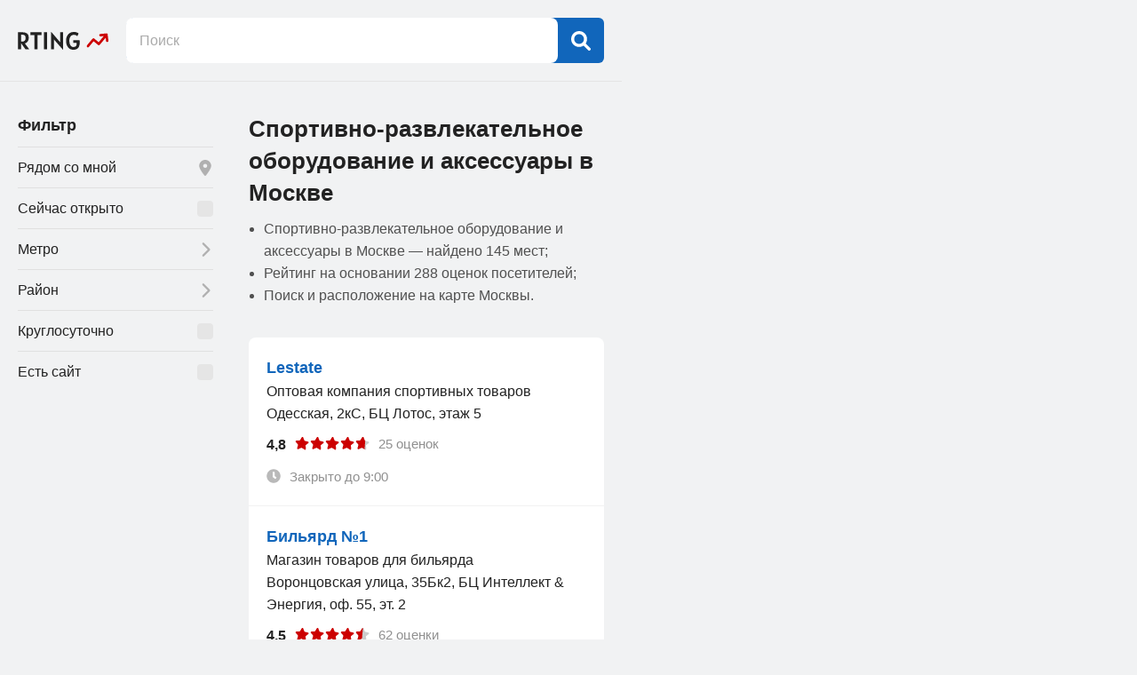

--- FILE ---
content_type: text/html; charset=utf-8
request_url: https://rting.ru/moskva/sportivno-razvlekatelnoe_oborudovanie_i_aksessuary
body_size: 9803
content:
<!doctype html><html lang="ru"><head><meta http-equiv="Content-Type" content="text/html; charset=utf-8" /><meta name=viewport content="width=device-width, initial-scale=1.0, maximum-scale=1.0"><meta name="format-detection" content="telephone=no"><link rel="apple-touch-icon" sizes="180x180" href="/apple-touch-icon.png"><link rel="icon" type="image/png" sizes="32x32" href="/favicon-32x32.png"><link rel="icon" type="image/png" sizes="16x16" href="/favicon-16x16.png"><link href="/favicon.ico" type="image/x-icon" rel="icon" /><link rel="icon" type="image/svg+xml" href="https://rting.ru/favi.svg"><link rel="manifest" href="/site.webmanifest"><link rel="mask-icon" href="/safari-pinned-tab.svg" color="#cc0000"><meta name="msapplication-TileColor" content="#ffc40d"><meta name="theme-color" content="#ffffff"><script type="application/ld+json">{"@context":"https://schema.org","@type":"BreadcrumbList","itemListElement":[{"@type":"ListItem","position":1,"name":"Главная","item":"https://rting.ru"},{"@type":"ListItem","position":2,"name":"Москва","item":"https://rting.ru/moskva"},{"@type":"ListItem","position":3,"name":"Спортивно-развлекательное оборудование и аксессуары","item":"https://rting.ru/moskva/sportivno-razvlekatelnoe_oborudovanie_i_aksessuary"}]}</script><title>Спортивно-развлекательное оборудование и аксессуары в Москве на карте — рейтинг, адреса</title><meta name="description" content="Спортивно-развлекательное оборудование и аксессуары в Москве — 145 мест с оценками и рейтингом, адресами, телефонами. Поиск и расположение на карте."><link rel="canonical" href="https://rting.ru/moskva/sportivno-razvlekatelnoe_oborudovanie_i_aksessuary" /><link rel="stylesheet" type="text/css" href="https://rting.ru/css.css?v=2" media="screen" /><script src="https://rting.ru/js.js?v=2"></script></head><body><svg class="svg-icon" xmlns="http://www.w3.org/2000/svg"><symbol viewBox="0 0 576 512" id="stars-rate-icn"><path fill="currentColor" d="M259.3 17.8L194 150.2 47.9 171.5c-26.2 3.8-36.7 36.1-17.7 54.6l105.7 103-25 145.5c-4.5 26.3 23.2 46 46.4 33.7L288 439.6l130.7 68.7c23.2 12.2 50.9-7.4 46.4-33.7l-25-145.5 105.7-103c19-18.5 8.5-50.8-17.7-54.6L382 150.2 316.7 17.8c-11.7-23.6-45.6-23.9-57.4 0z"></path></symbol></svg><svg class="svg-icon" xmlns="http://www.w3.org/2000/svg"><symbol viewBox="0 0 512 512" id="clock-icon"><path fill="currentColor" d="M256 8C119 8 8 119 8 256s111 248 248 248 248-111 248-248S393 8 256 8zm57.1 350.1L224.9 294c-3.1-2.3-4.9-5.9-4.9-9.7V116c0-6.6 5.4-12 12-12h48c6.6 0 12 5.4 12 12v137.7l63.5 46.2c5.4 3.9 6.5 11.4 2.6 16.8l-28.2 38.8c-3.9 5.3-11.4 6.5-16.8 2.6z"></path></symbol></svg><svg class="svg-icon" xmlns="http://www.w3.org/2000/svg"><symbol viewBox="0 0 448 512" id="check-svg-icn"><path fill="currentColor" d="M438.6 105.4C451.1 117.9 451.1 138.1 438.6 150.6L182.6 406.6C170.1 419.1 149.9 419.1 137.4 406.6L9.372 278.6C-3.124 266.1-3.124 245.9 9.372 233.4C21.87 220.9 42.13 220.9 54.63 233.4L159.1 338.7L393.4 105.4C405.9 92.88 426.1 92.88 438.6 105.4H438.6z"></path></symbol></svg><svg class="svg-icon" xmlns="http://www.w3.org/2000/svg"><symbol viewBox="0 0 320 512" id="right-svg-icn"><path fill="currentColor" d="M96 480c-8.188 0-16.38-3.125-22.62-9.375c-12.5-12.5-12.5-32.75 0-45.25L242.8 256L73.38 86.63c-12.5-12.5-12.5-32.75 0-45.25s32.75-12.5 45.25 0l192 192c12.5 12.5 12.5 32.75 0 45.25l-192 192C112.4 476.9 104.2 480 96 480z"></path></symbol></svg><svg class="svg-icon" xmlns="http://www.w3.org/2000/svg"><symbol viewBox="0 0 320 512" id="close-svg-icn"><path fill="currentColor" d="M310.6 361.4c12.5 12.5 12.5 32.75 0 45.25C304.4 412.9 296.2 416 288 416s-16.38-3.125-22.62-9.375L160 301.3L54.63 406.6C48.38 412.9 40.19 416 32 416S15.63 412.9 9.375 406.6c-12.5-12.5-12.5-32.75 0-45.25l105.4-105.4L9.375 150.6c-12.5-12.5-12.5-32.75 0-45.25s32.75-12.5 45.25 0L160 210.8l105.4-105.4c12.5-12.5 32.75-12.5 45.25 0s12.5 32.75 0 45.25l-105.4 105.4L310.6 361.4z"></path></symbol></svg><div class="com-page-wrap"><div class="com-top-page-wrap com-top-page-wrap-oth"><div class="com-top-page-logo"><div><a href="https://rting.ru"><svg viewBox="0 0 252.701 72.701" xmlns="http://www.w3.org/2000/svg"><g fill="currentColor" fill-rule="evenodd"><path d="M 172.4 1.2 L 184.7 1.2 L 184.7 72.3 L 183.7 72.3 L 150.3 34.2 L 147.2 30.2 L 147.7 39.9 L 147.7 70.9 L 135.4 70.9 L 135.4 0 L 136.5 0 L 169.4 38.4 L 172.9 42.95 L 172.4 33.4 L 172.4 1.2 Z M 248 6.2 L 242.5 17.3 A 12.378 12.378 0 0 0 237.002 13.262 Q 234.855 12.417 232.148 12.06 A 32.581 32.581 0 0 0 227.9 11.8 Q 222.9 11.8 218.85 14.75 A 18.293 18.293 0 0 0 214.02 20.06 A 23.613 23.613 0 0 0 212.5 23 A 27.482 27.482 0 0 0 210.523 30.211 A 35.685 35.685 0 0 0 210.2 35.1 A 57.303 57.303 0 0 0 210.552 41.623 Q 210.928 44.903 211.707 47.728 A 32.216 32.216 0 0 0 212.175 49.275 Q 213.803 54.2 216.552 57.188 A 14.727 14.727 0 0 0 217.775 58.375 Q 221.4 61.5 226.2 61.5 Q 230.698 61.5 233.696 60.24 A 9.701 9.701 0 0 0 237.075 57.95 A 11.039 11.039 0 0 0 239.406 53.984 Q 239.996 52.294 240.236 50.219 A 26.322 26.322 0 0 0 240.4 47.2 A 20.494 20.494 0 0 0 240.394 46.731 Q 240.375 45.925 240.3 44.5 L 226 44.5 L 226 33.5 L 252.1 33.5 Q 252.7 39.7 252.7 43.2 A 49.644 49.644 0 0 1 251.959 52.043 Q 251.064 56.983 249.088 60.953 A 26.637 26.637 0 0 1 246.9 64.6 A 17.373 17.373 0 0 1 238.938 70.611 Q 235.891 71.819 232.043 72.328 A 46.134 46.134 0 0 1 226 72.7 A 27.009 27.009 0 0 1 215.177 70.549 A 26.033 26.033 0 0 1 210.975 68.25 A 27.654 27.654 0 0 1 203.068 60.027 A 36.037 36.037 0 0 1 200.575 55.375 A 41.497 41.497 0 0 1 197.629 45.542 Q 196.852 41.11 196.803 36.074 A 69.845 69.845 0 0 1 196.8 35.4 A 45.518 45.518 0 0 1 197.915 25.13 A 37.146 37.146 0 0 1 200.75 17.1 A 31.978 31.978 0 0 1 207.073 8.233 A 29.393 29.393 0 0 1 211.725 4.525 A 28.574 28.574 0 0 1 226.451 0.022 A 34.627 34.627 0 0 1 227.7 0 A 64.868 64.868 0 0 1 231.816 0.123 Q 235.246 0.342 237.825 0.95 A 36.926 36.926 0 0 1 240.162 1.578 Q 242.538 2.306 244.05 3.2 Q 246.25 4.5 248 6.2 Z M 46.1 70.9 L 30.6 70.9 L 12.7 45.7 L 12.7 70.9 L 0 70.9 L 0 1.2 L 19.4 1.2 Q 44.2 1.2 44.2 23.4 Q 44.2 28.35 42.6 33.125 Q 41 37.9 37.375 41.6 A 18.273 18.273 0 0 1 30.556 45.948 A 23.035 23.035 0 0 1 28.1 46.7 L 46.1 70.9 Z M 96.2 1.2 L 96.2 12.5 L 80.1 12.5 L 80.1 70.9 L 67.2 70.9 L 67.2 12.5 L 51.1 12.5 L 51.1 1.2 L 96.2 1.2 Z M 106.1 70.9 L 106.1 1.2 L 118.9 1.2 L 118.9 70.9 L 106.1 70.9 Z M 12.7 39.4 L 18 39.4 A 14.904 14.904 0 0 0 21.6 38.984 A 11.554 11.554 0 0 0 25.275 37.375 Q 28.3 35.35 29.85 31.975 Q 31.4 28.6 31.4 24.6 A 23.809 23.809 0 0 0 31.135 20.916 Q 30.482 16.761 28.225 14.45 Q 25.168 11.321 18.24 11.205 A 32.207 32.207 0 0 0 17.7 11.2 L 12.7 11.2 L 12.7 39.4 Z"/></g></svg></a></div><div><svg xmlns="http://www.w3.org/2000/svg" viewBox="0 0 576 512"><path fill="currentColor" d="M384 160C366.3 160 352 145.7 352 128C352 110.3 366.3 96 384 96H544C561.7 96 576 110.3 576 128V288C576 305.7 561.7 320 544 320C526.3 320 512 305.7 512 288V205.3L342.6 374.6C330.1 387.1 309.9 387.1 297.4 374.6L191.1 269.3L54.63 406.6C42.13 419.1 21.87 419.1 9.372 406.6C-3.124 394.1-3.124 373.9 9.372 361.4L169.4 201.4C181.9 188.9 202.1 188.9 214.6 201.4L320 306.7L466.7 159.1L384 160z"/></svg></div></div><div class="top-page-box-pages-search"><form id="search" name="search" action="/moskva/search" method="post"><div class="search-com"><div class="search-com-input"><input maxlength="200" id="searchtext" autocomplete="off" name="query" type="text" placeholder="Поиск" value="" /></div><button type="submit"><svg xmlns="http://www.w3.org/2000/svg" viewBox="0 0 512 512"><path fill="currentColor" d="M500.3 443.7l-119.7-119.7c27.22-40.41 40.65-90.9 33.46-144.7C401.8 87.79 326.8 13.32 235.2 1.723C99.01-15.51-15.51 99.01 1.724 235.2c11.6 91.64 86.08 166.7 177.6 178.9c53.8 7.189 104.3-6.236 144.7-33.46l119.7 119.7c15.62 15.62 40.95 15.62 56.57 0C515.9 484.7 515.9 459.3 500.3 443.7zM79.1 208c0-70.58 57.42-128 128-128s128 57.42 128 128c0 70.58-57.42 128-128 128S79.1 278.6 79.1 208z"/></svg></button></div></form></div></div><div id="modal-window"></div><div id="loading-page" class="page-content-load"></div><div id="content-wrap"><div class="page-content-column"><div class="page-content-com"><h1>Спортивно-развлекательное оборудование и аксессуары в Москве</h1><ul class="page-com-des"><li>Спортивно-развлекательное оборудование и аксессуары в Москве — найдено 145 мест;</li><li>Рейтинг на основании 288 оценок посетителей;</li><li>Поиск и расположение на карте Москвы.</li></ul><div class="page-filters-wrap"><div class="mw-close f-close-btn"><svg><use xlink:href="#close-svg-icn" /></svg></div><div class="page-filters-column-con"><div class="f-col scrollbar"><div class="f-col-h"><div class="f-col-main-title">Фильтр</div></div><div class="f-grp"><div><div class="f-btn" id="com-nearby">Рядом со мной<span class="f-btn-mark-icn"><svg xmlns="http://www.w3.org/2000/svg" viewBox="0 0 384 512"><path fill="currentColor" d="M168.3 499.2C116.1 435 0 279.4 0 192C0 85.96 85.96 0 192 0C298 0 384 85.96 384 192C384 279.4 267 435 215.7 499.2C203.4 514.5 180.6 514.5 168.3 499.2H168.3zM192 256C227.3 256 256 227.3 256 192C256 156.7 227.3 128 192 128C156.7 128 128 156.7 128 192C128 227.3 156.7 256 192 256z"/></svg></span></div></div><div><div class="f-btn sf-add" data-id="yes" data-name="open_orgs">Сейчас открыто<span class="f-btn-mark"></span></div></div><div><div class="f-btn modal-area" data-name="metro">Метро<span class="f-btn-mark-icn"><svg><use xlink:href="#right-svg-icn" /></svg></span></div></div><div><div class="f-btn modal-area" data-name="district">Район<span class="f-btn-mark-icn"><svg><use xlink:href="#right-svg-icn" /></svg></span></div></div><div><div class="f-btn sf-add" data-id="yes" data-name="open_24">Круглосуточно<span class="f-btn-mark"></span></div></div><div><div class="f-btn sf-add" data-id="yes" data-name="web">Есть сайт<span class="f-btn-mark"></span></div></div></div></div></div><div class="f-close-btn-wrap"><div class="f-close-btn">Показать</div></div></div><ul class="page-selector"><li class="chs-li chs-active">Список</li><li class="chs-map">На карте</li><li class="chs-filter">Фильтр</li></ul><div class="com-list-wrap"><div class="com-wrap"><div class="jlink" data-jlink="https://rting.ru/moskva/co/lestate/1614237"><div class="com-list-name"><a class="jlink" href="/moskva/co/lestate/1614237">Lestate</a></div><div>Оптовая компания спортивных товаров</div><div>Одесская, 2кC, БЦ Лотос, этаж 5</div><div class="rating-com"><div>4,8</div><ul class="s-rating-com"><li><svg><use xlink:href="#stars-rate-icn" /></svg></li><li><svg><use xlink:href="#stars-rate-icn" /></svg></li><li><svg><use xlink:href="#stars-rate-icn" /></svg></li><li><svg><use xlink:href="#stars-rate-icn" /></svg></li><li class="rating-com-half"><div><svg><use xlink:href="#stars-rate-icn" /></svg></div><div style="width:70%;"><svg><use xlink:href="#stars-rate-icn" /></svg></div></li></ul><div>25 оценок</div></div><ul class="open-com-list com-toc-c"><li><svg><use xlink:href="#clock-icon" /></svg></li><li>Закрыто до 9:00</li></ul></div></div><div class="com-wrap"><div class="jlink" data-jlink="https://rting.ru/moskva/co/bilyard_1/1676715"><div class="com-list-name"><a class="jlink" href="/moskva/co/bilyard_1/1676715">Бильярд №1</a></div><div>Магазин товаров для бильярда</div><div>Воронцовская улица, 35Бк2, БЦ Интеллект & Энергия, оф. 55, эт. 2</div><div class="rating-com"><div>4,5</div><ul class="s-rating-com"><li><svg><use xlink:href="#stars-rate-icn" /></svg></li><li><svg><use xlink:href="#stars-rate-icn" /></svg></li><li><svg><use xlink:href="#stars-rate-icn" /></svg></li><li><svg><use xlink:href="#stars-rate-icn" /></svg></li><li class="rating-com-half"><div><svg><use xlink:href="#stars-rate-icn" /></svg></div><div style="width:50%;"><svg><use xlink:href="#stars-rate-icn" /></svg></div></li></ul><div>62 оценки</div></div><ul class="open-com-list com-toc-c"><li><svg><use xlink:href="#clock-icon" /></svg></li><li>Закрыто до 9:00</li></ul></div></div><div class="com-wrap"><div class="jlink" data-jlink="https://rting.ru/moskva/co/papiny_igrushki/1617150"><div class="com-list-name"><a class="jlink" href="/moskva/co/papiny_igrushki/1617150">Папины игрушки</a></div><div>Интернет-магазин</div><div>переулок Старосадский, 6/12, с. 1</div><div class="rating-com"><div>4,7</div><ul class="s-rating-com"><li><svg><use xlink:href="#stars-rate-icn" /></svg></li><li><svg><use xlink:href="#stars-rate-icn" /></svg></li><li><svg><use xlink:href="#stars-rate-icn" /></svg></li><li><svg><use xlink:href="#stars-rate-icn" /></svg></li><li class="rating-com-half"><div><svg><use xlink:href="#stars-rate-icn" /></svg></div><div style="width:63%;"><svg><use xlink:href="#stars-rate-icn" /></svg></div></li></ul><div>14 оценок</div></div><ul class="open-com-list com-toc-c"><li><svg><use xlink:href="#clock-icon" /></svg></li><li>Закрыто до 10:00</li></ul></div></div><div class="com-wrap"><div class="jlink" data-jlink="https://rting.ru/moskva/co/bilyard_ru/1193672"><div class="com-list-name"><a class="jlink" href="/moskva/co/bilyard_ru/1193672">Бильярд.ру</a></div><div>Бильярдный магазин</div><div>пр-т Мичуринский, дом 22, корп. 1, ТЦ Любимый, эт. 2</div><div class="rating-com"><div>4,7</div><ul class="s-rating-com"><li><svg><use xlink:href="#stars-rate-icn" /></svg></li><li><svg><use xlink:href="#stars-rate-icn" /></svg></li><li><svg><use xlink:href="#stars-rate-icn" /></svg></li><li><svg><use xlink:href="#stars-rate-icn" /></svg></li><li class="rating-com-half"><div><svg><use xlink:href="#stars-rate-icn" /></svg></div><div style="width:63%;"><svg><use xlink:href="#stars-rate-icn" /></svg></div></li></ul><div>7 оценок</div></div><ul class="open-com-list com-toc-c"><li><svg><use xlink:href="#clock-icon" /></svg></li><li>Закрыто до 10:00</li></ul></div></div><div class="com-wrap"><div class="jlink" data-jlink="https://rting.ru/moskva/co/airsoft-rus/1551941"><div class="com-list-name"><a class="jlink" href="/moskva/co/airsoft-rus/1551941">AirSoft-RUS</a></div><div>Страйкбольный магазин</div><div>Ленинградский проспект,  2</div><div class="rating-com"><div>4,7</div><ul class="s-rating-com"><li><svg><use xlink:href="#stars-rate-icn" /></svg></li><li><svg><use xlink:href="#stars-rate-icn" /></svg></li><li><svg><use xlink:href="#stars-rate-icn" /></svg></li><li><svg><use xlink:href="#stars-rate-icn" /></svg></li><li class="rating-com-half"><div><svg><use xlink:href="#stars-rate-icn" /></svg></div><div style="width:63%;"><svg><use xlink:href="#stars-rate-icn" /></svg></div></li></ul><div>7 оценок</div></div><ul class="open-com-list com-toc-c"><li><svg><use xlink:href="#clock-icon" /></svg></li><li>Закрыто до 11:00</li></ul></div></div><div class="com-wrap"><div class="jlink" data-jlink="https://rting.ru/moskva/co/pejntlend/1776081"><div class="com-list-name"><a class="jlink" href="/moskva/co/pejntlend/1776081">Пейнтленд</a></div><div>Пейнтбольный клуб</div><div>ул. Заречье, владение 3</div><div class="rating-com"><div>4,7</div><ul class="s-rating-com"><li><svg><use xlink:href="#stars-rate-icn" /></svg></li><li><svg><use xlink:href="#stars-rate-icn" /></svg></li><li><svg><use xlink:href="#stars-rate-icn" /></svg></li><li><svg><use xlink:href="#stars-rate-icn" /></svg></li><li class="rating-com-half"><div><svg><use xlink:href="#stars-rate-icn" /></svg></div><div style="width:63%;"><svg><use xlink:href="#stars-rate-icn" /></svg></div></li></ul><div>7 оценок</div></div><ul class="open-com-list com-toc-c"><li><svg><use xlink:href="#clock-icon" /></svg></li><li>Закрыто до 10:00</li></ul></div></div><div class="com-wrap"><div class="jlink" data-jlink="https://rting.ru/moskva/co/bilyard_ru/1201718"><div class="com-list-name"><a class="jlink" href="/moskva/co/bilyard_ru/1201718">Бильярд.ру</a></div><div>Бильярдный магазин</div><div>просп. Ленинский, дом 101, ТЦ Ленинский 101, эт. 2</div><div class="rating-com"><div>5,0</div><ul class="s-rating-com"><li><svg><use xlink:href="#stars-rate-icn" /></svg></li><li><svg><use xlink:href="#stars-rate-icn" /></svg></li><li><svg><use xlink:href="#stars-rate-icn" /></svg></li><li><svg><use xlink:href="#stars-rate-icn" /></svg></li><li><svg><use xlink:href="#stars-rate-icn" /></svg></li></ul><div>4 оценки</div></div><ul class="open-com-list com-toc-c"><li><svg><use xlink:href="#clock-icon" /></svg></li><li>Закрыто до 10:00</li></ul></div></div><div class="com-wrap"><div class="jlink" data-jlink="https://rting.ru/moskva/co/s_w_a/1724971"><div class="com-list-name"><a class="jlink" href="/moskva/co/s_w_a/1724971">S.W.A</a></div><div>Интернет-магазин страйкбольного снаряжения</div><div>Ленинский пр-кт, д. 41, подъезд 1</div><div class="rating-com"><div>4,6</div><ul class="s-rating-com"><li><svg><use xlink:href="#stars-rate-icn" /></svg></li><li><svg><use xlink:href="#stars-rate-icn" /></svg></li><li><svg><use xlink:href="#stars-rate-icn" /></svg></li><li><svg><use xlink:href="#stars-rate-icn" /></svg></li><li class="rating-com-half"><div><svg><use xlink:href="#stars-rate-icn" /></svg></div><div style="width:56%;"><svg><use xlink:href="#stars-rate-icn" /></svg></div></li></ul><div>5 оценок</div></div><ul class="open-com-list com-toc-c"><li><svg><use xlink:href="#clock-icon" /></svg></li><li>Закрыто до 10:00</li></ul></div></div><div class="com-wrap"><div class="jlink" data-jlink="https://rting.ru/moskva/co/get_fit_gym/1207054"><div class="com-list-name"><a class="jlink" href="/moskva/co/get_fit_gym/1207054">Get Fit Gym</a></div><div>Спортивный фитнес-клуб</div><div>Победы пл., 2В</div><div class="rating-com"><div>5,0</div><ul class="s-rating-com"><li><svg><use xlink:href="#stars-rate-icn" /></svg></li><li><svg><use xlink:href="#stars-rate-icn" /></svg></li><li><svg><use xlink:href="#stars-rate-icn" /></svg></li><li><svg><use xlink:href="#stars-rate-icn" /></svg></li><li><svg><use xlink:href="#stars-rate-icn" /></svg></li></ul><div>3 оценки</div></div><ul class="open-com-list com-toc-c"><li><svg><use xlink:href="#clock-icon" /></svg></li><li>Закрыто до 7:00</li></ul></div></div><div class="com-wrap"><div class="jlink" data-jlink="https://rting.ru/moskva/co/awtactical/1685467"><div class="com-list-name"><a class="jlink" href="/moskva/co/awtactical/1685467">AWtactical</a></div><div>Магазин страйкбольного оборудования</div><div>просп. Волгоградский, д. 53</div><div class="rating-com"><div>5,0</div><ul class="s-rating-com"><li><svg><use xlink:href="#stars-rate-icn" /></svg></li><li><svg><use xlink:href="#stars-rate-icn" /></svg></li><li><svg><use xlink:href="#stars-rate-icn" /></svg></li><li><svg><use xlink:href="#stars-rate-icn" /></svg></li><li><svg><use xlink:href="#stars-rate-icn" /></svg></li></ul><div>3 оценки</div></div><ul class="open-com-list com-toc-c"><li><svg><use xlink:href="#clock-icon" /></svg></li><li>Закрыто до 10:00</li></ul></div></div><div class="com-wrap"><div class="jlink" data-jlink="https://rting.ru/moskva/co/kapibajk/1244645"><div class="com-list-name"><a class="jlink" href="/moskva/co/kapibajk/1244645">Капибайк</a></div><div>ул. Нарвская, вл. 15Ас13, эт. 1</div><div class="rating-com"><div>3,9</div><ul class="s-rating-com"><li><svg><use xlink:href="#stars-rate-icn" /></svg></li><li><svg><use xlink:href="#stars-rate-icn" /></svg></li><li><svg><use xlink:href="#stars-rate-icn" /></svg></li><li class="rating-com-half"><div><svg><use xlink:href="#stars-rate-icn" /></svg></div><div style="width:79%;"><svg><use xlink:href="#stars-rate-icn" /></svg></div></li><li class="rating-com-grey"><svg><use xlink:href="#stars-rate-icn" /></svg></li></ul><div>13 оценок</div></div><ul class="open-com-list com-toc-c"><li><svg><use xlink:href="#clock-icon" /></svg></li><li>Закрыто до 12:00</li></ul></div></div><div class="com-wrap"><div class="jlink" data-jlink="https://rting.ru/moskva/co/pnevmat24/1442424"><div class="com-list-name"><a class="jlink" href="/moskva/co/pnevmat24/1442424">Пневмат24</a></div><div>Магазин товаров для охоты</div><div>8 Марта 4-я, 6А, БЦ Аэропорт, этаж 1</div><div class="rating-com"><div>3,5</div><ul class="s-rating-com"><li><svg><use xlink:href="#stars-rate-icn" /></svg></li><li><svg><use xlink:href="#stars-rate-icn" /></svg></li><li><svg><use xlink:href="#stars-rate-icn" /></svg></li><li class="rating-com-half"><div><svg><use xlink:href="#stars-rate-icn" /></svg></div><div style="width:50%;"><svg><use xlink:href="#stars-rate-icn" /></svg></div></li><li class="rating-com-grey"><svg><use xlink:href="#stars-rate-icn" /></svg></li></ul><div>31 оценка</div></div><ul class="open-com-list com-toc-c"><li><svg><use xlink:href="#clock-icon" /></svg></li><li>Закрыто до 9:00</li></ul></div></div><div class="com-wrap"><div class="jlink" data-jlink="https://rting.ru/moskva/co/airsoftgun/1590546"><div class="com-list-name"><a class="jlink" href="/moskva/co/airsoftgun/1590546">AIRSOFTGUN</a></div><div>Страйкбольный магазин</div><div>Крымский вал,  3, строение 3, оф. 2</div><div class="rating-com"><div>4,0</div><ul class="s-rating-com"><li><svg><use xlink:href="#stars-rate-icn" /></svg></li><li><svg><use xlink:href="#stars-rate-icn" /></svg></li><li><svg><use xlink:href="#stars-rate-icn" /></svg></li><li><svg><use xlink:href="#stars-rate-icn" /></svg></li><li class="rating-com-grey"><svg><use xlink:href="#stars-rate-icn" /></svg></li></ul><div>9 оценок</div></div><ul class="open-com-list com-toc-c"><li><svg><use xlink:href="#clock-icon" /></svg></li><li>Закрыто до 12:00</li></ul></div></div><div class="com-wrap"><div class="jlink" data-jlink="https://rting.ru/moskva/co/ping/1344314"><div class="com-list-name"><a class="jlink" href="/moskva/co/ping/1344314">PING</a></div><div>Компьютерный клуб</div><div>Фотиевой улица,  3</div><div class="rating-com"><div>4,2</div><ul class="s-rating-com"><li><svg><use xlink:href="#stars-rate-icn" /></svg></li><li><svg><use xlink:href="#stars-rate-icn" /></svg></li><li><svg><use xlink:href="#stars-rate-icn" /></svg></li><li><svg><use xlink:href="#stars-rate-icn" /></svg></li><li class="rating-com-half"><div><svg><use xlink:href="#stars-rate-icn" /></svg></div><div style="width:29%;"><svg><use xlink:href="#stars-rate-icn" /></svg></div></li></ul><div>5 оценок</div></div><ul class="open-com-list com-toc-o"><li><svg><use xlink:href="#clock-icon" /></svg></li><li>Круглосуточно</li></ul></div></div><div class="com-wrap"><div class="jlink" data-jlink="https://rting.ru/moskva/co/super_strelok/1372283"><div class="com-list-name"><a class="jlink" href="/moskva/co/super_strelok/1372283">Super Strelok</a></div><div>Тир</div><div>Сущёвский вал, дом 5, строение 11, ТК Савёловский, пав. О 34, эт. 1</div><div class="rating-com"><div>5,0</div><ul class="s-rating-com"><li><svg><use xlink:href="#stars-rate-icn" /></svg></li><li><svg><use xlink:href="#stars-rate-icn" /></svg></li><li><svg><use xlink:href="#stars-rate-icn" /></svg></li><li><svg><use xlink:href="#stars-rate-icn" /></svg></li><li><svg><use xlink:href="#stars-rate-icn" /></svg></li></ul><div>2 оценки</div></div><ul class="open-com-list com-toc-c"><li><svg><use xlink:href="#clock-icon" /></svg></li><li>Закрыто до 10:00</li></ul></div></div><div class="com-wrap"><div class="jlink" data-jlink="https://rting.ru/moskva/co/oborona30_ru/1375076"><div class="com-list-name"><a class="jlink" href="/moskva/co/oborona30_ru/1375076">oborona30.ru</a></div><div>Магазин товаров самообороны</div><div>Ленинградский проспект, дом 75, корпус 1А</div><div class="rating-com"><div>5,0</div><ul class="s-rating-com"><li><svg><use xlink:href="#stars-rate-icn" /></svg></li><li><svg><use xlink:href="#stars-rate-icn" /></svg></li><li><svg><use xlink:href="#stars-rate-icn" /></svg></li><li><svg><use xlink:href="#stars-rate-icn" /></svg></li><li><svg><use xlink:href="#stars-rate-icn" /></svg></li></ul><div>2 оценки</div></div><ul class="open-com-list com-toc-c"><li><svg><use xlink:href="#clock-icon" /></svg></li><li>Закрыто до 11:00</li></ul></div></div><div class="com-wrap"><div class="jlink" data-jlink="https://rting.ru/moskva/co/piramida/1318207"><div class="com-list-name"><a class="jlink" href="/moskva/co/piramida/1318207">Пирамида</a></div><div>Салон бильярдных столов и аксессуаров</div><div>5-й Донской проезд,  23, ТД Андреевский, этаж 1</div><div class="rating-com"><div>4,3</div><ul class="s-rating-com"><li><svg><use xlink:href="#stars-rate-icn" /></svg></li><li><svg><use xlink:href="#stars-rate-icn" /></svg></li><li><svg><use xlink:href="#stars-rate-icn" /></svg></li><li><svg><use xlink:href="#stars-rate-icn" /></svg></li><li class="rating-com-half"><div><svg><use xlink:href="#stars-rate-icn" /></svg></div><div style="width:36%;"><svg><use xlink:href="#stars-rate-icn" /></svg></div></li></ul><div>3 оценки</div></div><ul class="open-com-list com-toc-c"><li><svg><use xlink:href="#clock-icon" /></svg></li><li>Закрыто до 10:00</li></ul></div></div><div class="com-wrap"><div class="jlink" data-jlink="https://rting.ru/moskva/co/atvex_market/1333532"><div class="com-list-name"><a class="jlink" href="/moskva/co/atvex_market/1333532">Atvex Market</a></div><div>Интернет-магазин товаров для спорта и единоборств</div><div class="rating-com"><div>4,3</div><ul class="s-rating-com"><li><svg><use xlink:href="#stars-rate-icn" /></svg></li><li><svg><use xlink:href="#stars-rate-icn" /></svg></li><li><svg><use xlink:href="#stars-rate-icn" /></svg></li><li><svg><use xlink:href="#stars-rate-icn" /></svg></li><li class="rating-com-half"><div><svg><use xlink:href="#stars-rate-icn" /></svg></div><div style="width:36%;"><svg><use xlink:href="#stars-rate-icn" /></svg></div></li></ul><div>3 оценки</div></div><ul class="open-com-list com-toc-c"><li><svg><use xlink:href="#clock-icon" /></svg></li><li>Закрыто до 8:00</li></ul></div></div><div class="com-wrap"><div class="jlink" data-jlink="https://rting.ru/moskva/co/murom_hockey/1602362"><div class="com-list-name"><a class="jlink" href="/moskva/co/murom_hockey/1602362">Murom Hockey</a></div><div>Хоккейный салон</div><div>Толбухина,  7, корпус 1, 1 линия, этаж 1</div><div class="rating-com"><div>4,3</div><ul class="s-rating-com"><li><svg><use xlink:href="#stars-rate-icn" /></svg></li><li><svg><use xlink:href="#stars-rate-icn" /></svg></li><li><svg><use xlink:href="#stars-rate-icn" /></svg></li><li><svg><use xlink:href="#stars-rate-icn" /></svg></li><li class="rating-com-half"><div><svg><use xlink:href="#stars-rate-icn" /></svg></div><div style="width:36%;"><svg><use xlink:href="#stars-rate-icn" /></svg></div></li></ul><div>3 оценки</div></div><ul class="open-com-list com-toc-c"><li><svg><use xlink:href="#clock-icon" /></svg></li><li>Закрыто до 10:00</li></ul></div></div><div class="com-wrap"><div class="jlink" data-jlink="https://rting.ru/moskva/co/awtactical_by_air-wars/1172738"><div class="com-list-name"><a class="jlink" href="/moskva/co/awtactical_by_air-wars/1172738">AWTactical by Air-Wars</a></div><div>Магазин страйкбольных аксессуаров</div><div>Серпуховский вал, дом 30, этаж 1</div><div class="rating-com"><div>4,0</div><ul class="s-rating-com"><li><svg><use xlink:href="#stars-rate-icn" /></svg></li><li><svg><use xlink:href="#stars-rate-icn" /></svg></li><li><svg><use xlink:href="#stars-rate-icn" /></svg></li><li><svg><use xlink:href="#stars-rate-icn" /></svg></li><li class="rating-com-grey"><svg><use xlink:href="#stars-rate-icn" /></svg></li></ul><div>4 оценки</div></div><ul class="open-com-list com-toc-c"><li><svg><use xlink:href="#clock-icon" /></svg></li><li>Закрыто до 10:00</li></ul></div></div><div class="com-wrap"><div class="jlink" data-jlink="https://rting.ru/moskva/co/awtactical_by_air-wars/1491321"><div class="com-list-name"><a class="jlink" href="/moskva/co/awtactical_by_air-wars/1491321">AWTactical by Air-Wars</a></div><div>Магазин страйкбольных аксессуаров</div><div>Серпуховский вал, дом 30, этаж 1</div><div class="rating-com"><div>3,8</div><ul class="s-rating-com"><li><svg><use xlink:href="#stars-rate-icn" /></svg></li><li><svg><use xlink:href="#stars-rate-icn" /></svg></li><li><svg><use xlink:href="#stars-rate-icn" /></svg></li><li class="rating-com-half"><div><svg><use xlink:href="#stars-rate-icn" /></svg></div><div style="width:70%;"><svg><use xlink:href="#stars-rate-icn" /></svg></div></li><li class="rating-com-grey"><svg><use xlink:href="#stars-rate-icn" /></svg></li></ul><div>5 оценок</div></div><ul class="open-com-list com-toc-c"><li><svg><use xlink:href="#clock-icon" /></svg></li><li>Закрыто до 10:00</li></ul></div></div><div class="com-wrap"><div class="jlink" data-jlink="https://rting.ru/moskva/co/billiard-group/1270537"><div class="com-list-name"><a class="jlink" href="/moskva/co/billiard-group/1270537">Billiard-Group</a></div><div>Бильярдный магазин</div><div>ш. Каширское, 78к6, с. 3, этаж 1</div><div class="rating-com"><div>3,4</div><ul class="s-rating-com"><li><svg><use xlink:href="#stars-rate-icn" /></svg></li><li><svg><use xlink:href="#stars-rate-icn" /></svg></li><li><svg><use xlink:href="#stars-rate-icn" /></svg></li><li class="rating-com-half"><div><svg><use xlink:href="#stars-rate-icn" /></svg></div><div style="width:43%;"><svg><use xlink:href="#stars-rate-icn" /></svg></div></li><li class="rating-com-grey"><svg><use xlink:href="#stars-rate-icn" /></svg></li></ul><div>9 оценок</div></div><ul class="open-com-list com-toc-c"><li><svg><use xlink:href="#clock-icon" /></svg></li><li>Закрыто до 9:00</li></ul></div></div><div class="com-wrap"><div class="jlink" data-jlink="https://rting.ru/moskva/co/mangoost-airsoft/1606673"><div class="com-list-name"><a class="jlink" href="/moskva/co/mangoost-airsoft/1606673">Mangoost-airsoft</a></div><div>Магазин страйкбольного снаряжения и оборудования</div><div>5-й Донской пр-д, д. 21, корпус 14А, этаж 1</div><div class="rating-com"><div>3,8</div><ul class="s-rating-com"><li><svg><use xlink:href="#stars-rate-icn" /></svg></li><li><svg><use xlink:href="#stars-rate-icn" /></svg></li><li><svg><use xlink:href="#stars-rate-icn" /></svg></li><li class="rating-com-half"><div><svg><use xlink:href="#stars-rate-icn" /></svg></div><div style="width:70%;"><svg><use xlink:href="#stars-rate-icn" /></svg></div></li><li class="rating-com-grey"><svg><use xlink:href="#stars-rate-icn" /></svg></li></ul><div>4 оценки</div></div><ul class="open-com-list com-toc-c"><li><svg><use xlink:href="#clock-icon" /></svg></li><li>Закрыто до 11:00</li></ul></div></div><div class="com-wrap"><div class="jlink" data-jlink="https://rting.ru/moskva/co/airsoftstore/1700296"><div class="com-list-name"><a class="jlink" href="/moskva/co/airsoftstore/1700296">Airsoftstore</a></div><div>Страйкбольный магазин</div><div>Ивана Франко ул., д. 10, этаж -1</div><div class="rating-com"><div>3,5</div><ul class="s-rating-com"><li><svg><use xlink:href="#stars-rate-icn" /></svg></li><li><svg><use xlink:href="#stars-rate-icn" /></svg></li><li><svg><use xlink:href="#stars-rate-icn" /></svg></li><li class="rating-com-half"><div><svg><use xlink:href="#stars-rate-icn" /></svg></div><div style="width:50%;"><svg><use xlink:href="#stars-rate-icn" /></svg></div></li><li class="rating-com-grey"><svg><use xlink:href="#stars-rate-icn" /></svg></li></ul><div>6 оценок</div></div><ul class="open-com-list com-toc-c"><li><svg><use xlink:href="#clock-icon" /></svg></li><li>Закрыто до 9:00</li></ul></div></div><div class="com-wrap"><div class="jlink" data-jlink="https://rting.ru/moskva/co/start_line/1207030"><div class="com-list-name"><a class="jlink" href="/moskva/co/start_line/1207030">Start Line</a></div><div>Компания по производству спортивно-игрового оборудования</div><div>улица Адмирала Макарова, д. 2</div><div class="rating-com"><div>5,0</div><ul class="s-rating-com"><li><svg><use xlink:href="#stars-rate-icn" /></svg></li><li><svg><use xlink:href="#stars-rate-icn" /></svg></li><li><svg><use xlink:href="#stars-rate-icn" /></svg></li><li><svg><use xlink:href="#stars-rate-icn" /></svg></li><li><svg><use xlink:href="#stars-rate-icn" /></svg></li></ul><div>1 оценка</div></div><ul class="open-com-list com-toc-c"><li><svg><use xlink:href="#clock-icon" /></svg></li><li>Закрыто до 10:00</li></ul></div></div><div class="com-wrap"><div class="jlink" data-jlink="https://rting.ru/moskva/co/imperiya_bilyarda/1305022"><div class="com-list-name"><a class="jlink" href="/moskva/co/imperiya_bilyarda/1305022">Империя бильярда</a></div><div>Салон</div><div>Смольная ул., 63Б, ТВЦ Экстрим, пав. Б4, эт. 1</div><div class="rating-com"><div>5,0</div><ul class="s-rating-com"><li><svg><use xlink:href="#stars-rate-icn" /></svg></li><li><svg><use xlink:href="#stars-rate-icn" /></svg></li><li><svg><use xlink:href="#stars-rate-icn" /></svg></li><li><svg><use xlink:href="#stars-rate-icn" /></svg></li><li><svg><use xlink:href="#stars-rate-icn" /></svg></li></ul><div>1 оценка</div></div><ul class="open-com-list com-toc-c"><li><svg><use xlink:href="#clock-icon" /></svg></li><li>Закрыто до 10:00</li></ul></div></div><div class="com-wrap"><div class="jlink" data-jlink="https://rting.ru/moskva/co/ab_fitnes/1614697"><div class="com-list-name"><a class="jlink" href="/moskva/co/ab_fitnes/1614697">АБ ФИТНЕС, Пункт выдачи товара</a></div><div>Компания по продаже спортивного оборудования</div><div>ул. Лобненская, д. 18, эт. 1, компания Деловые Линии</div><div class="rating-com"><div>5,0</div><ul class="s-rating-com"><li><svg><use xlink:href="#stars-rate-icn" /></svg></li><li><svg><use xlink:href="#stars-rate-icn" /></svg></li><li><svg><use xlink:href="#stars-rate-icn" /></svg></li><li><svg><use xlink:href="#stars-rate-icn" /></svg></li><li><svg><use xlink:href="#stars-rate-icn" /></svg></li></ul><div>1 оценка</div></div><ul class="open-com-list com-toc-c"><li><svg><use xlink:href="#clock-icon" /></svg></li><li>Закрыто до 10:00</li></ul></div></div><div class="com-wrap"><div class="jlink" data-jlink="https://rting.ru/moskva/co/korpus_vyshivaniya/1658347"><div class="com-list-name"><a class="jlink" href="/moskva/co/korpus_vyshivaniya/1658347">Корпус вышивания</a></div><div>Интернет-магазин армейских аксессуаров</div><div>шоссе Варшавское, 25Ас1, этаж 1</div><div class="rating-com"><div>5,0</div><ul class="s-rating-com"><li><svg><use xlink:href="#stars-rate-icn" /></svg></li><li><svg><use xlink:href="#stars-rate-icn" /></svg></li><li><svg><use xlink:href="#stars-rate-icn" /></svg></li><li><svg><use xlink:href="#stars-rate-icn" /></svg></li><li><svg><use xlink:href="#stars-rate-icn" /></svg></li></ul><div>1 оценка</div></div><ul class="open-com-list com-toc-c"><li><svg><use xlink:href="#clock-icon" /></svg></li><li>Закрыто до 11:00</li></ul></div></div><div class="com-wrap"><div class="jlink" data-jlink="https://rting.ru/moskva/co/spine_sport/1683474"><div class="com-list-name"><a class="jlink" href="/moskva/co/spine_sport/1683474">Spine Sport</a></div><div>Интернет-магазин спортивных товаров</div><div>Варшавское шоссе, 122А</div><div class="rating-com"><div>5,0</div><ul class="s-rating-com"><li><svg><use xlink:href="#stars-rate-icn" /></svg></li><li><svg><use xlink:href="#stars-rate-icn" /></svg></li><li><svg><use xlink:href="#stars-rate-icn" /></svg></li><li><svg><use xlink:href="#stars-rate-icn" /></svg></li><li><svg><use xlink:href="#stars-rate-icn" /></svg></li></ul><div>1 оценка</div></div><ul class="open-com-list com-toc-c"><li><svg><use xlink:href="#clock-icon" /></svg></li><li>Закрыто до 10:00</li></ul></div></div><div class="com-wrap"><div class="jlink" data-jlink="https://rting.ru/moskva/co/strajkbol_sport/1726746"><div class="com-list-name"><a class="jlink" href="/moskva/co/strajkbol_sport/1726746">Страйкбол спорт</a></div><div>Магазин страйкбольного снаряжения и оборудования</div><div>Ленинский пр-кт,  87</div><div class="rating-com"><div>5,0</div><ul class="s-rating-com"><li><svg><use xlink:href="#stars-rate-icn" /></svg></li><li><svg><use xlink:href="#stars-rate-icn" /></svg></li><li><svg><use xlink:href="#stars-rate-icn" /></svg></li><li><svg><use xlink:href="#stars-rate-icn" /></svg></li><li><svg><use xlink:href="#stars-rate-icn" /></svg></li></ul><div>1 оценка</div></div><ul class="open-com-list com-toc-c"><li><svg><use xlink:href="#clock-icon" /></svg></li><li>Закрыто до 10:00</li></ul></div></div><div class="com-wrap"><div class="jlink" data-jlink="https://rting.ru/moskva/co/sport_start/1762992"><div class="com-list-name"><a class="jlink" href="/moskva/co/sport_start/1762992">Спорт Старт</a></div><div>Торговая компания</div><div>ул. Холмогорская,  6, к. 2, стр. 2</div><div class="rating-com"><div>5,0</div><ul class="s-rating-com"><li><svg><use xlink:href="#stars-rate-icn" /></svg></li><li><svg><use xlink:href="#stars-rate-icn" /></svg></li><li><svg><use xlink:href="#stars-rate-icn" /></svg></li><li><svg><use xlink:href="#stars-rate-icn" /></svg></li><li><svg><use xlink:href="#stars-rate-icn" /></svg></li></ul><div>1 оценка</div></div><ul class="open-com-list com-toc-c"><li><svg><use xlink:href="#clock-icon" /></svg></li><li>Закрыто до 9:00</li></ul></div></div><div class="com-wrap"><div class="jlink" data-jlink="https://rting.ru/moskva/co/arsenal/1772324"><div class="com-list-name"><a class="jlink" href="/moskva/co/arsenal/1772324">Арсенал</a></div><div>Магазин товаров для пейнтбола</div><div>ул. Молодогвардейская, дом 45</div><div class="rating-com"><div>5,0</div><ul class="s-rating-com"><li><svg><use xlink:href="#stars-rate-icn" /></svg></li><li><svg><use xlink:href="#stars-rate-icn" /></svg></li><li><svg><use xlink:href="#stars-rate-icn" /></svg></li><li><svg><use xlink:href="#stars-rate-icn" /></svg></li><li><svg><use xlink:href="#stars-rate-icn" /></svg></li></ul><div>1 оценка</div></div><ul class="open-com-list com-toc-c"><li><svg><use xlink:href="#clock-icon" /></svg></li><li>Закрыто до 10:00</li></ul></div></div><div class="com-wrap"><div class="jlink" data-jlink="https://rting.ru/moskva/co/sportivnye_goroda/1777645"><div class="com-list-name"><a class="jlink" href="/moskva/co/sportivnye_goroda/1777645">Спортивные Города</a></div><div>Магазин-склад</div><div>ул. Онежская, д. 18, корпус 4, эт. 2</div><div class="rating-com"><div>5,0</div><ul class="s-rating-com"><li><svg><use xlink:href="#stars-rate-icn" /></svg></li><li><svg><use xlink:href="#stars-rate-icn" /></svg></li><li><svg><use xlink:href="#stars-rate-icn" /></svg></li><li><svg><use xlink:href="#stars-rate-icn" /></svg></li><li><svg><use xlink:href="#stars-rate-icn" /></svg></li></ul><div>1 оценка</div></div><ul class="open-com-list com-toc-c"><li><svg><use xlink:href="#clock-icon" /></svg></li><li>Закрыто до 9:00</li></ul></div></div><div class="com-wrap"><div class="jlink" data-jlink="https://rting.ru/moskva/co/hartman/1369337"><div class="com-list-name"><a class="jlink" href="/moskva/co/hartman/1369337">Hartman</a></div><div>Торговая компания</div><div>п. Коммунарка, 14</div><div class="rating-com"><div>4,0</div><ul class="s-rating-com"><li><svg><use xlink:href="#stars-rate-icn" /></svg></li><li><svg><use xlink:href="#stars-rate-icn" /></svg></li><li><svg><use xlink:href="#stars-rate-icn" /></svg></li><li><svg><use xlink:href="#stars-rate-icn" /></svg></li><li class="rating-com-grey"><svg><use xlink:href="#stars-rate-icn" /></svg></li></ul><div>2 оценки</div></div><ul class="open-com-list com-toc-c"><li><svg><use xlink:href="#clock-icon" /></svg></li><li>Закрыто до 9:00</li></ul></div></div><div class="com-wrap"><div class="jlink" data-jlink="https://rting.ru/moskva/co/everybody/1212327"><div class="com-list-name"><a class="jlink" href="/moskva/co/everybody/1212327">EveryBody</a></div><div>Фитнес-студия</div><div>Н. Красносельская ул., дом 35, стр. 7</div><div class="rating-com"><div>4,0</div><ul class="s-rating-com"><li><svg><use xlink:href="#stars-rate-icn" /></svg></li><li><svg><use xlink:href="#stars-rate-icn" /></svg></li><li><svg><use xlink:href="#stars-rate-icn" /></svg></li><li><svg><use xlink:href="#stars-rate-icn" /></svg></li><li class="rating-com-grey"><svg><use xlink:href="#stars-rate-icn" /></svg></li></ul><div>2 оценки</div></div><ul class="open-com-list com-toc-c"><li><svg><use xlink:href="#clock-icon" /></svg></li><li>Закрыто до 9:00</li></ul></div></div><div class="com-wrap"><div class="jlink" data-jlink="https://rting.ru/moskva/co/airsoftbox/1333297"><div class="com-list-name"><a class="jlink" href="/moskva/co/airsoftbox/1333297">Airsoftbox</a></div><div>Магазин страйкбольного снаряжения и оборудования</div><div>Академика Бочвара, д. 15</div><div class="rating-com"><div>4,0</div><ul class="s-rating-com"><li><svg><use xlink:href="#stars-rate-icn" /></svg></li><li><svg><use xlink:href="#stars-rate-icn" /></svg></li><li><svg><use xlink:href="#stars-rate-icn" /></svg></li><li><svg><use xlink:href="#stars-rate-icn" /></svg></li><li class="rating-com-grey"><svg><use xlink:href="#stars-rate-icn" /></svg></li></ul><div>2 оценки</div></div><ul class="open-com-list com-toc-c"><li><svg><use xlink:href="#clock-icon" /></svg></li><li>Закрыто до 10:00</li></ul></div></div><div class="com-wrap"><div class="jlink" data-jlink="https://rting.ru/moskva/co/monsterpump_ru/1376086"><div class="com-list-name"><a class="jlink" href="/moskva/co/monsterpump_ru/1376086">MonsterPump.ru</a></div><div>Магазин спортивного питания</div><div>Зельев пер., дом 3, этаж 1</div><div class="rating-com"><div>4,0</div><ul class="s-rating-com"><li><svg><use xlink:href="#stars-rate-icn" /></svg></li><li><svg><use xlink:href="#stars-rate-icn" /></svg></li><li><svg><use xlink:href="#stars-rate-icn" /></svg></li><li><svg><use xlink:href="#stars-rate-icn" /></svg></li><li class="rating-com-grey"><svg><use xlink:href="#stars-rate-icn" /></svg></li></ul><div>2 оценки</div></div><ul class="open-com-list com-toc-c"><li><svg><use xlink:href="#clock-icon" /></svg></li><li>Закрыто до 11:00</li></ul></div></div><div class="com-wrap"><div class="jlink" data-jlink="https://rting.ru/moskva/co/stocktan/1477170"><div class="com-list-name"><a class="jlink" href="/moskva/co/stocktan/1477170">StockTan</a></div><div>Интернет-магазин</div><div class="rating-com"><div>4,0</div><ul class="s-rating-com"><li><svg><use xlink:href="#stars-rate-icn" /></svg></li><li><svg><use xlink:href="#stars-rate-icn" /></svg></li><li><svg><use xlink:href="#stars-rate-icn" /></svg></li><li><svg><use xlink:href="#stars-rate-icn" /></svg></li><li class="rating-com-grey"><svg><use xlink:href="#stars-rate-icn" /></svg></li></ul><div>2 оценки</div></div><ul class="open-com-list com-toc-c"><li><svg><use xlink:href="#clock-icon" /></svg></li><li>Закрыто до 10:00</li></ul></div></div><div class="com-wrap"><div class="jlink" data-jlink="https://rting.ru/moskva/co/orbibol/1684636"><div class="com-list-name"><a class="jlink" href="/moskva/co/orbibol/1684636">Орбибол, Склад</a></div><div>Интернет-магазин</div><div>Анненский проезд, д. 7</div><div class="rating-com"><div>4,0</div><ul class="s-rating-com"><li><svg><use xlink:href="#stars-rate-icn" /></svg></li><li><svg><use xlink:href="#stars-rate-icn" /></svg></li><li><svg><use xlink:href="#stars-rate-icn" /></svg></li><li><svg><use xlink:href="#stars-rate-icn" /></svg></li><li class="rating-com-grey"><svg><use xlink:href="#stars-rate-icn" /></svg></li></ul><div>2 оценки</div></div><ul class="open-com-list com-toc-c"><li><svg><use xlink:href="#clock-icon" /></svg></li><li>Закрыто до 10:00</li></ul></div></div><div class="com-wrap"><div class="jlink" data-jlink="https://rting.ru/moskva/co/spec_army/1327509"><div class="com-list-name"><a class="jlink" href="/moskva/co/spec_army/1327509">Spec Army, Офис</a></div><div>Интернет-магазин</div><div>Бутлерова, 17Б, оф. 620, эт. 6</div><div class="rating-com"><div>2,6</div><ul class="s-rating-com"><li><svg><use xlink:href="#stars-rate-icn" /></svg></li><li><svg><use xlink:href="#stars-rate-icn" /></svg></li><li class="rating-com-half"><div><svg><use xlink:href="#stars-rate-icn" /></svg></div><div style="width:56%;"><svg><use xlink:href="#stars-rate-icn" /></svg></div></li><li class="rating-com-grey"><svg><use xlink:href="#stars-rate-icn" /></svg></li><li class="rating-com-grey"><svg><use xlink:href="#stars-rate-icn" /></svg></li></ul><div>9 оценок</div></div><ul class="open-com-list com-toc-c"><li><svg><use xlink:href="#clock-icon" /></svg></li><li>Закрыто до 10:00</li></ul></div></div></div><div style="display:none" id="data-js" data-zurl = '[["coordinates",""],["district",""],["metro",""],["open_orgs",""],["open_24",""],["web",""],["tag",""],["price",""],["quantity",""]]' data-yurl = '/moskva/sportivno-razvlekatelnoe_oborudovanie_i_aksessuary' data-cyurl = 'moskva' data-zlala = '55.755814,37.617635' data-offBoundschange = 'no'></div><script type="application/json" id="points">{"type":"FeatureCollection","features":[{"type":"Feature","id":1,"geometry":{"type":"Point","coordinates":[55.663932,37.597802]},"properties":{"balloonContentHeader":"<a class=\"jlink\" href=\"/moskva/co/lestate/1614237\">Lestate</a>","iconCaption":"Lestate","hintContent":"Lestate"}},{"type":"Feature","id":2,"geometry":{"type":"Point","coordinates":[55.733922,37.663412]},"properties":{"balloonContentHeader":"<a class=\"jlink\" href=\"/moskva/co/bilyard_1/1676715\">Бильярд №1</a>","iconCaption":"Бильярд №1","hintContent":"Бильярд №1"}},{"type":"Feature","id":3,"geometry":{"type":"Point","coordinates":[55.756448,37.639412]},"properties":{"balloonContentHeader":"<a class=\"jlink\" href=\"/moskva/co/papiny_igrushki/1617150\">Папины игрушки</a>","iconCaption":"Папины игрушки","hintContent":"Папины игрушки"}},{"type":"Feature","id":4,"geometry":{"type":"Point","coordinates":[55.700871,37.503369]},"properties":{"balloonContentHeader":"<a class=\"jlink\" href=\"/moskva/co/bilyard_ru/1193672\">Бильярд.ру</a>","iconCaption":"Бильярд.ру","hintContent":"Бильярд.ру"}},{"type":"Feature","id":5,"geometry":{"type":"Point","coordinates":[55.778716,37.582974]},"properties":{"balloonContentHeader":"<a class=\"jlink\" href=\"/moskva/co/airsoft-rus/1551941\">AirSoft-RUS</a>","iconCaption":"AirSoft-RUS","hintContent":"AirSoft-RUS"}},{"type":"Feature","id":6,"geometry":{"type":"Point","coordinates":[55.688333,37.77038]},"properties":{"balloonContentHeader":"<a class=\"jlink\" href=\"/moskva/co/pejntlend/1776081\">Пейнтленд</a>","iconCaption":"Пейнтленд","hintContent":"Пейнтленд"}},{"type":"Feature","id":7,"geometry":{"type":"Point","coordinates":[55.666554,37.515127]},"properties":{"balloonContentHeader":"<a class=\"jlink\" href=\"/moskva/co/bilyard_ru/1201718\">Бильярд.ру</a>","iconCaption":"Бильярд.ру","hintContent":"Бильярд.ру"}},{"type":"Feature","id":8,"geometry":{"type":"Point","coordinates":[55.706141,37.578762]},"properties":{"balloonContentHeader":"<a class=\"jlink\" href=\"/moskva/co/s_w_a/1724971\">S.W.A</a>","iconCaption":"S.W.A","hintContent":"S.W.A"}},{"type":"Feature","id":9,"geometry":{"type":"Point","coordinates":[55.738598,37.519499]},"properties":{"balloonContentHeader":"<a class=\"jlink\" href=\"/moskva/co/get_fit_gym/1207054\">Get Fit Gym</a>","iconCaption":"Get Fit Gym","hintContent":"Get Fit Gym"}},{"type":"Feature","id":10,"geometry":{"type":"Point","coordinates":[55.710304,37.732665]},"properties":{"balloonContentHeader":"<a class=\"jlink\" href=\"/moskva/co/awtactical/1685467\">AWtactical</a>","iconCaption":"AWtactical","hintContent":"AWtactical"}},{"type":"Feature","id":11,"geometry":{"type":"Point","coordinates":[55.833834,37.499977]},"properties":{"balloonContentHeader":"<a class=\"jlink\" href=\"/moskva/co/kapibajk/1244645\">Капибайк</a>","iconCaption":"Капибайк","hintContent":"Капибайк"}},{"type":"Feature","id":12,"geometry":{"type":"Point","coordinates":[55.803806,37.550321]},"properties":{"balloonContentHeader":"<a class=\"jlink\" href=\"/moskva/co/pnevmat24/1442424\">Пневмат24</a>","iconCaption":"Пневмат24","hintContent":"Пневмат24"}},{"type":"Feature","id":13,"geometry":{"type":"Point","coordinates":[55.729661,37.608462]},"properties":{"balloonContentHeader":"<a class=\"jlink\" href=\"/moskva/co/airsoftgun/1590546\">AIRSOFTGUN</a>","iconCaption":"AIRSOFTGUN","hintContent":"AIRSOFTGUN"}},{"type":"Feature","id":14,"geometry":{"type":"Point","coordinates":[55.701448,37.5645]},"properties":{"balloonContentHeader":"<a class=\"jlink\" href=\"/moskva/co/ping/1344314\">PING</a>","iconCaption":"PING","hintContent":"PING"}},{"type":"Feature","id":15,"geometry":{"type":"Point","coordinates":[55.797346,37.594528]},"properties":{"balloonContentHeader":"<a class=\"jlink\" href=\"/moskva/co/super_strelok/1372283\">Super Strelok</a>","iconCaption":"Super Strelok","hintContent":"Super Strelok"}},{"type":"Feature","id":16,"geometry":{"type":"Point","coordinates":[55.80392,37.51318]},"properties":{"balloonContentHeader":"<a class=\"jlink\" href=\"/moskva/co/oborona30_ru/1375076\">oborona30.ru</a>","iconCaption":"oborona30.ru","hintContent":"oborona30.ru"}},{"type":"Feature","id":17,"geometry":{"type":"Point","coordinates":[55.702026,37.604084]},"properties":{"balloonContentHeader":"<a class=\"jlink\" href=\"/moskva/co/piramida/1318207\">Пирамида</a>","iconCaption":"Пирамида","hintContent":"Пирамида"}},{"type":"Feature","id":18,"geometry":{"type":"Point","coordinates":[55.719859,37.4011]},"properties":{"balloonContentHeader":"<a class=\"jlink\" href=\"/moskva/co/murom_hockey/1602362\">Murom Hockey</a>","iconCaption":"Murom Hockey","hintContent":"Murom Hockey"}},{"type":"Feature","id":19,"geometry":{"type":"Point","coordinates":[55.712167,37.60834]},"properties":{"balloonContentHeader":"<a class=\"jlink\" href=\"/moskva/co/awtactical_by_air-wars/1172738\">AWTactical by Air-Wars</a>","iconCaption":"AWTactical by Air-Wars","hintContent":"AWTactical by Air-Wars"}},{"type":"Feature","id":20,"geometry":{"type":"Point","coordinates":[55.712137,37.608334]},"properties":{"balloonContentHeader":"<a class=\"jlink\" href=\"/moskva/co/awtactical_by_air-wars/1491321\">AWTactical by Air-Wars</a>","iconCaption":"AWTactical by Air-Wars","hintContent":"AWTactical by Air-Wars"}},{"type":"Feature","id":21,"geometry":{"type":"Point","coordinates":[55.639558,37.684553]},"properties":{"balloonContentHeader":"<a class=\"jlink\" href=\"/moskva/co/billiard-group/1270537\">Billiard-Group</a>","iconCaption":"Billiard-Group","hintContent":"Billiard-Group"}},{"type":"Feature","id":22,"geometry":{"type":"Point","coordinates":[55.703613,37.596184]},"properties":{"balloonContentHeader":"<a class=\"jlink\" href=\"/moskva/co/mangoost-airsoft/1606673\">Mangoost-airsoft</a>","iconCaption":"Mangoost-airsoft","hintContent":"Mangoost-airsoft"}},{"type":"Feature","id":23,"geometry":{"type":"Point","coordinates":[55.727984,37.448595]},"properties":{"balloonContentHeader":"<a class=\"jlink\" href=\"/moskva/co/airsoftstore/1700296\">Airsoftstore</a>","iconCaption":"Airsoftstore","hintContent":"Airsoftstore"}},{"type":"Feature","id":24,"geometry":{"type":"Point","coordinates":[55.826885,37.496875]},"properties":{"balloonContentHeader":"<a class=\"jlink\" href=\"/moskva/co/start_line/1207030\">Start Line</a>","iconCaption":"Start Line","hintContent":"Start Line"}},{"type":"Feature","id":25,"geometry":{"type":"Point","coordinates":[55.869818,37.470371]},"properties":{"balloonContentHeader":"<a class=\"jlink\" href=\"/moskva/co/imperiya_bilyarda/1305022\">Империя бильярда</a>","iconCaption":"Империя бильярда","hintContent":"Империя бильярда"}},{"type":"Feature","id":26,"geometry":{"type":"Point","coordinates":[55.897114,37.518916]},"properties":{"balloonContentHeader":"<a class=\"jlink\" href=\"/moskva/co/ab_fitnes/1614697\">АБ ФИТНЕС</a>","iconCaption":"АБ ФИТНЕС","hintContent":"АБ ФИТНЕС"}},{"type":"Feature","id":27,"geometry":{"type":"Point","coordinates":[55.69237,37.626119]},"properties":{"balloonContentHeader":"<a class=\"jlink\" href=\"/moskva/co/korpus_vyshivaniya/1658347\">Корпус вышивания</a>","iconCaption":"Корпус вышивания","hintContent":"Корпус вышивания"}},{"type":"Feature","id":28,"geometry":{"type":"Point","coordinates":[55.629454,37.61654]},"properties":{"balloonContentHeader":"<a class=\"jlink\" href=\"/moskva/co/spine_sport/1683474\">Spine Sport</a>","iconCaption":"Spine Sport","hintContent":"Spine Sport"}},{"type":"Feature","id":29,"geometry":{"type":"Point","coordinates":[55.678705,37.534227]},"properties":{"balloonContentHeader":"<a class=\"jlink\" href=\"/moskva/co/strajkbol_sport/1726746\">Страйкбол спорт</a>","iconCaption":"Страйкбол спорт","hintContent":"Страйкбол спорт"}},{"type":"Feature","id":30,"geometry":{"type":"Point","coordinates":[55.88297,37.717611]},"properties":{"balloonContentHeader":"<a class=\"jlink\" href=\"/moskva/co/sport_start/1762992\">Спорт Старт</a>","iconCaption":"Спорт Старт","hintContent":"Спорт Старт"}},{"type":"Feature","id":31,"geometry":{"type":"Point","coordinates":[55.733587,37.410737]},"properties":{"balloonContentHeader":"<a class=\"jlink\" href=\"/moskva/co/arsenal/1772324\">Арсенал</a>","iconCaption":"Арсенал","hintContent":"Арсенал"}},{"type":"Feature","id":32,"geometry":{"type":"Point","coordinates":[55.851642,37.522823]},"properties":{"balloonContentHeader":"<a class=\"jlink\" href=\"/moskva/co/sportivnye_goroda/1777645\">Спортивные Города</a>","iconCaption":"Спортивные Города","hintContent":"Спортивные Города"}},{"type":"Feature","id":33,"geometry":{"type":"Point","coordinates":[55.569161,37.478136]},"properties":{"balloonContentHeader":"<a class=\"jlink\" href=\"/moskva/co/hartman/1369337\">Hartman</a>","iconCaption":"Hartman","hintContent":"Hartman"}},{"type":"Feature","id":34,"geometry":{"type":"Point","coordinates":[55.775523,37.67358]},"properties":{"balloonContentHeader":"<a class=\"jlink\" href=\"/moskva/co/everybody/1212327\">EveryBody</a>","iconCaption":"EveryBody","hintContent":"EveryBody"}},{"type":"Feature","id":35,"geometry":{"type":"Point","coordinates":[55.802858,37.455128]},"properties":{"balloonContentHeader":"<a class=\"jlink\" href=\"/moskva/co/airsoftbox/1333297\">Airsoftbox</a>","iconCaption":"Airsoftbox","hintContent":"Airsoftbox"}},{"type":"Feature","id":36,"geometry":{"type":"Point","coordinates":[55.802047,37.719478]},"properties":{"balloonContentHeader":"<a class=\"jlink\" href=\"/moskva/co/monsterpump_ru/1376086\">MonsterPump.ru</a>","iconCaption":"MonsterPump.ru","hintContent":"MonsterPump.ru"}},{"type":"Feature","id":37,"geometry":{"type":"Point","coordinates":[55.805169,37.606883]},"properties":{"balloonContentHeader":"<a class=\"jlink\" href=\"/moskva/co/orbibol/1684636\">Орбибол</a>","iconCaption":"Орбибол","hintContent":"Орбибол"}},{"type":"Feature","id":38,"geometry":{"type":"Point","coordinates":[55.648043,37.540743]},"properties":{"balloonContentHeader":"<a class=\"jlink\" href=\"/moskva/co/spec_army/1327509\">Spec Army</a>","iconCaption":"Spec Army","hintContent":"Spec Army"}}]}</script><ul class="page-pagination"><li>1</li><li><a class="jlink" href="/moskva/sportivno-razvlekatelnoe_oborudovanie_i_aksessuary/page/1">2</a></li><li><a class="jlink" href="/moskva/sportivno-razvlekatelnoe_oborudovanie_i_aksessuary/page/2">3</a></li><li><a class="jlink" href="/moskva/sportivno-razvlekatelnoe_oborudovanie_i_aksessuary/page/3">4</a></li></ul><div class="page-footer page-footer-com-wrap"><div class="page-footer-cont page-footer-com"><div><div class="page-footer-icn"><a href="https://rting.ru/addcompany">Добавить компанию</a></div><div class="page-footer-icn"><a href="https://rting.ru/mail">Обратная связь</a></div><div class="page-footer-icn"><a href="https://rting.ru/cities">Города</a></div></div><div><div><a href="https://rting.ru/politics">Политика персональных данных</a></div><div><a href="https://rting.ru/rules">Соглашение</a></div></div><div class="footer-city"><div><svg xmlns="http://www.w3.org/2000/svg" viewBox="0 0 512 512"><path fill="currentColor" d="M444.52 3.52L28.74 195.42c-47.97 22.39-31.98 92.75 19.19 92.75h175.91v175.91c0 51.17 70.36 67.17 92.75 19.19l191.9-415.78c15.99-38.39-25.59-79.97-63.97-63.97z"></path></svg></div><div>Москва</div></div></div></div><div><!-- Yandex.Metrika counter --> <script type="text/javascript" > (function(m,e,t,r,i,k,a){m[i]=m[i]||function(){(m[i].a=m[i].a||[]).push(arguments)}; var z = null;m[i].l=1*new Date(); for (var j = 0; j < document.scripts.length; j++) {if (document.scripts[j].src === r) { return; }} k=e.createElement(t),a=e.getElementsByTagName(t)[0],k.async=1,k.src=r,a.parentNode.insertBefore(k,a)}) (window, document, "script", "https://mc.yandex.ru/metrika/tag.js", "ym"); ym(90234279, "init", { clickmap:true, trackLinks:true, accurateTrackBounce:true, webvisor:true }); </script> <noscript><div><img src="https://mc.yandex.ru/watch/90234279" style="position:absolute; left:-9999px;" alt="" /></div></noscript> <!-- /Yandex.Metrika counter --></div></div></div></div><div class="map-column"><div id="map"></div></div></div><script async src="https://api-maps.yandex.ru/2.1.74/?load=package.standard&lang=ru-RU&onload=getYMap"></script></body></html>

--- FILE ---
content_type: text/css
request_url: https://rting.ru/css.css?v=2
body_size: 5675
content:
html,body,div,span,applet,object,iframe,h1,h2,h3,h4,h5,h6,p,blockquote,pre,a,abbr,acronym,address,big,cite,code,del,dfn,em,img,ins,kbd,q,s,samp,small,strike,strong,sub,sup,tt,var,b,u,i,center,dl,dt,dd,ol,ul,li,fieldset,form,label,legend,table,caption,tbody,tfoot,thead,tr,th,td,article,aside,canvas,details,embed,figure,figcaption,footer,header,hgroup,menu,nav,output,ruby,section,summary,time,mark,audio,video{margin:0;padding:0;border:0;font-size:100%;font:inherit;vertical-align:baseline}div,ul,li{box-sizing:border-box}:focus{outline:0}::placeholder{color:#aaa}article,aside,details,figcaption,figure,footer,header,hgroup,menu,nav,section{display:block}body{font:16px Helvetica,Arial,sans-serif;color:#222;line-height:1.6;-webkit-overflow-scrolling:touch;-webkit-tap-highlight-color:transparent;width:100%;background:#f1f2f3}ol,ul{list-style:none}blockquote,q{quotes:none}blockquote:before,blockquote:after,q:before,q:after{content:'';content:none}table{border-collapse:collapse;border-spacing:0}input[type=search]::-webkit-search-cancel-button,input[type=search]::-webkit-search-decoration,input[type=search]::-webkit-search-results-button,input[type=search]::-webkit-search-results-decoration{-webkit-appearance:none;-moz-appearance:none}input[type=search]{-webkit-appearance:none;-moz-appearance:none;-webkit-box-sizing:content-box;-moz-box-sizing:content-box;box-sizing:content-box}textarea{overflow:auto;vertical-align:top;resize:none}audio,canvas,video{display:inline-block;*display:inline;*zoom:1;max-width:100%}audio:not([controls]){display:none;height:0}[hidden]{display:none}html{font-size:100%;-webkit-text-size-adjust:100%;-ms-text-size-adjust:100%}a:focus{outline:thin dotted}a:active,a:hover{outline:0}img{border:0;-ms-interpolation-mode:bicubic}figure{margin:0}form{margin:0}fieldset{border:1px solid silver;margin:0 2px;padding:.35em .625em .75em}legend{border:0;padding:0;white-space:normal;*margin-left:-7px}button,input,select,textarea{font-size:100%;margin:0;vertical-align:baseline;*vertical-align:middle}button,input{line-height:normal}button,select{text-transform:none}button,html input[type="button"],input[type="reset"],input[type="submit"]{-webkit-appearance:button;cursor:pointer;*overflow:visible}button[disabled],html input[disabled]{cursor:default}input[type="checkbox"],input[type="radio"]{box-sizing:border-box;padding:0;*height:13px;*width:13px}input[type="search"]{-webkit-appearance:textfield;-moz-box-sizing:content-box;-webkit-box-sizing:content-box;box-sizing:content-box}input[type="search"]::-webkit-search-cancel-button,input[type="search"]::-webkit-search-decoration{-webkit-appearance:none}button::-moz-focus-inner,input::-moz-focus-inner{border:0;padding:0}textarea{overflow:auto;vertical-align:top}table{border-collapse:collapse;border-spacing:0}html,button,input,select,textarea{color:#222}::-moz-selection{background:#b3d4fc;text-shadow:none}::selection{background:#b3d4fc;text-shadow:none}img{vertical-align:middle}fieldset{border:0;margin:0;padding:0}textarea{resize:none}h1{font-size:26px;font-weight:700;line-height:1.4;word-break:break-word;overflow-wrap:anywhere}h2{font-size:18px;font-weight:700;line-height:1.4}h3{line-height:1.4}.chromeframe{margin:.2em 0;background:#ccc;color:#000;padding:.2em 0}a{color:#16b;text-decoration:none}a:hover{text-decoration:underline}[x-apple-data-detectors]{border-bottom:0!important;cursor:default!important;color:inherit!important;text-decoration:none!important}.svg-icon{display:none}.page-wrap{margin:0 auto;max-width:900px}.page-footer{padding:0 0 35px;margin-top:70px;border-top:1px solid #e7e7e7;font-size:15px}.page-footer-cont{margin:0 auto;max-width:900px;display:flex;flex-wrap:wrap;padding:25px 0 0 20px}.page-footer-com{padding:25px 0 0!important}.page-footer-cont>div{display:flex;flex-wrap:wrap}.page-footer-cont>div:nth-child(1){flex-grow:1;width:50%}.page-footer-cont>div:nth-child(2)>div{margin:10px 20px 0 0}.page-footer-cont a{color:#909090}.page-footer-icn{display:flex;margin:10px 20px 0 0}.page-footer-icn>div{margin-left:10px}.mainpage-top{display:flex;flex-direction:column;padding:70px 20px}.mainpage-top-logo{display:flex;height:22px;align-items:center}.mainpage-top-logo>div:nth-child(1)>svg{width:70px;height:20px}.mainpage-top-logo>div:nth-child(1){width:70px;height:20px}.mainpage-top-logo>div:nth-child(2)>svg{width:25px;height:23px;color:#c00}.mainpage-top-logo>div:nth-child(2){width:25px;height:23px;color:#c00;margin-left:7px;transform:rotate(-5deg)}.mainpage-top-cont{color:#909090;padding-top:15px;font-weight:700}.mainpage-top-logo a{color:#222}.search-com{display:flex;padding:0 20px}.search-com-input{flex-grow:1;padding:0;background:#16b;border-radius:10px 0 0 10px}.search-com-input>input{border:0;height:51px;border-radius:8px;padding:0 15px;width:100%;box-sizing:border-box}.search-com>button{border:0;background:#16b;padding:0 15px;border-radius:0 6px 6px 0;color:#fff;display:flex;align-items:center}.search-com>button>svg{width:22px;height:22px}.search-com>button:hover{background:#15b}.mainpage-category{padding:25px 10px 0;display:flex;flex-wrap:wrap;list-style:none}.mainpage-category>li{padding:10px 10px 0}.mainpage-category>li:last-child{display:flex;align-items:center}.mainpage-category>li:last-child>a{display:inline-flex;background:#e7e7e7;padding:2px 6px;border-radius:6px}.mainpage-category>li:last-child>a>svg{width:15px;height:15px}.com-top-page-wrap{position:fixed;width:700px;top:0;left:0;z-index:100;background:#f1f2f3}.com-top-page-wrap-oth{display:flex;padding:20px 0 20px 20px;border-bottom:1px solid #e4e4e4}.com-top-page-logo{align-self:center;display:flex;align-items:center}.com-top-page-logo>div:nth-child(1){height:20px;width:70px}.com-top-page-logo>div:nth-child(1) svg{width:70px;height:20px}.com-top-page-logo>div:nth-child(2){height:23px;width:25px;margin-left:7px;transform:rotate(-5deg)}.com-top-page-logo>div:nth-child(2) svg{width:25px;height:23px;color:#c00}.com-top-page-logo a{color:#222}@media screen and (max-width: 400px){.com-top-page-logo>div:nth-child(2){display:none}}.top-page-box-pages-search{flex-grow:1}.page-content-column{padding:92px 20px 0 280px;width:700px;z-index:1}.page-filters-wrap{position:fixed;left:0;right:0;bottom:0;top:127px;width:280px}.page-filters-column-con{position:relative;width:100%;height:100%}.f-col{position:absolute;left:0;top:0;bottom:35px;right:20px;padding:0 20px;overflow-y:scroll;-webkit-overflow-scrolling:touch}.filter-chk-num{position:absolute;position:absolute;top:-10px;right:-10px;height:20px;min-width:20px;background:#c00;display:flex;align-items:center;justify-content:center;border-radius:12px;color:#fff;font-size:12px;font-weight:700;padding:0 5px}.co-scroll::-webkit-scrollbar{width:8px}.map-column{position:fixed;top:0;right:0;bottom:0;left:700px}#map{width:100%;height:100%}.page-content-com{padding:35px 0}.page-selector{display:none}.com-list-wrap{margin-top:35px;border-radius:8px;background:#fff}.com-list-wrap>div+div{border-top:1px solid #f1f1f1}.com-wrap>div{padding:20px;cursor:pointer;z-index:2}.com-wrap>div div{pointer-events:none}.com-wrap>div a{pointer-events:auto}.com-list-name{font-weight:700;font-size:18px;word-break:break-word;overflow-wrap:anywhere}.s-rating-com{display:flex;margin-top:1px;list-style:none}.s-rating-com li{height:19px;width:16px;color:#c00;transform:rotate(5deg)}.s-rating-com>li+li{margin-left:1px}.s-rating-com svg{height:16px;width:16px}.rating-com-half{position:relative}.rating-com-half>div:nth-child(1){color:#ccc;z-index:1;position:absolute}.rating-com-half>div:nth-child(2){position:absolute;overflow:hidden;top:0;left:0;z-index:2}.rating-com-grey{color:#ccc!important}.rating-com{display:flex;align-items:flex-start;margin-top:10px}.rating-com>ul{margin-left:10px}.rating-com>div:nth-child(1){font-weight:700}.rating-com>div:last-child{color:#909090;font-size:15px;margin-left:10px}.open-com-list{font-size:15px;display:flex;margin-top:12px;list-style:none;color:#909090}.open-com-list svg{width:16px;height:16px}.open-com-list>li:nth-child(1){width:16px;height:16px;margin-top:2px}.open-com-list>li:nth-child(2){padding-left:10px}.com-toc-c svg{color:#b9b9b9}.com-toc-s{color:#157615}.com-toc-o{color:#157615}.com-pq-inf-wrap{display:flex;align-items:center}.com-pq-inf{display:flex;font-weight:700;align-items:center;background:#eee;border-radius:6px;padding:0 5px}.com-pq-inf>div:nth-child(2){display:flex;margin-left:2px}.com-pq-inf-t{margin-left:10px;font-size:15px}.com-othr-i-wrap{margin-top:10px}.com-othr-i-wrap>div+div{margin-top:5px}.page-pagination{display:flex;flex-wrap:wrap;justify-content:center;margin-top:20px;font-size:18px;font-weight:700;list-style:none}.page-pagination>*+*{margin-left:20px}.smlr-c{display:flex;flex-direction:column;margin-top:35px}.smlr-c>div:nth-child(1){padding-bottom:10px;font-weight:700;font-size:18px}.smlr-c>div+div{margin-top:10px}.f-btn-price{display:flex}.f-btn-price>div:nth-child(2){margin-left:2px}.scrollbar::-webkit-scrollbar{width:6px}.scrollbar::-webkit-scrollbar-thumb{border-radius:2px;background-clip:padding-box;background-color:#c7c8c9}.scrollbar::-webkit-scrollbar-track{background-color:#e8e9e9;border-radius:2px}.f-col-title{padding:35px 0 10px;font-size:18px;font-weight:700}.f-col-main-title{padding:0 0 10px;font-size:18px;font-weight:700}.f-col-h{display:flex;align-items:baseline}.f-col-h>div:nth-child(2){margin-left:20px}.f-col-h>div:nth-child(2)>a{display:inline-flex;font-size:14px}.f-col-h a{color:#909090;text-decoration:none}.f-col-h a:hover{color:#777}.nearby-filter-btn{margin-top:10px}.f-btn{padding:10px 28px 10px 0;cursor:pointer;border-top:1px solid #e0e0e0;position:relative}.f-btn *{pointer-events:none}.f-btn:hover>.f-btn-mark{background:#e1e1e1}.f-btn-mark{position:absolute;top:14px;right:0;height:18px;width:18px;border-radius:4px;background:#e5e5e5;display:flex;align-items:center;justify-content:center;color:#222}.f-btn-mark-ch svg{width:15px;height:15px;color:#222}.f-btn-mark-icn{position:absolute;top:14px;right:0;height:18px;width:18px;border-radius:4px;color:#b0b0b0;display:flex;align-items:center;justify-content:center}.f-btn-mark-icn svg{width:18px;height:18px}.f-btn:hover>.f-btn-mark-icn{color:#909090}.f-grp{display:flex;flex-direction:column}.f-grp>h3{margin-top:20px;font-weight:700;padding-bottom:10px}.page-content-load{position:fixed;top:92px;left:0;bottom:0;background:#fff;opacity:.55;z-index:2001;display:none;width:700px}.modal-window-background{position:fixed;top:0;left:0;right:0;bottom:0;display:flex;align-items:center;justify-content:center;z-index:1000;background-color:rgba(0,0,0,0.5);padding:50px 20px}.modal-window-wrap{background:#f1f2f3;position:relative;max-width:420px;width:100%;height:100%;border-radius:6px;padding:0 20px 20px;overflow:hidden}.mw-close{left:20px;top:10px;height:25px;width:15px;cursor:pointer;align-items:center;justify-content:center;z-index:401;position:absolute}.mw-close svg{height:25px;width:15px;color:#0065c5;pointer-events:none}.f-btn-mark-icn-ch svg{color:#222}.modal-window-scroll{overflow-y:scroll;-webkit-overflow-scrolling:touch;position:absolute;top:45px;right:0;bottom:77px;border-top:1px solid #e7e7e7}.modal-window-list{display:flex;flex-wrap:wrap;padding:20px}.modal-window-list>h2{padding-bottom:10px}.modal-window-list>div{width:100%;padding:10px 0;border-top:1px solid #e0e0e0}.modal-window-btn{position:absolute;bottom:0;left:0;right:0;display:flex;justify-content:center;padding:15px 20px;background:#f1f2f3;border-top:1px solid #e7e7e7}.modal-window-btn>input{border:0;background:#e8e8e8;color:#c9c9c9;font-weight:700;padding:14px 18px;border-radius:6px}.modal-window-btn-active{background:#16b!important;color:#fff!important}.modal-window-checkbox{display:inline-flex;position:relative;cursor:pointer;-webkit-user-select:none;-moz-user-select:none;-ms-user-select:none;user-select:none;width:100%}.modal-window-checkbox input{position:absolute;opacity:0;cursor:pointer;height:0;width:0}.modal-windowl-checkbox-ch{position:absolute;top:2px;right:0;height:18px;width:18px;background:#e5e5e5;border-radius:4px}.modal-window-checkbox:hover input ~ .modal-windowl-checkbox-ch{background:#e1e1e1}.modal-window-checkbox input:checked ~ .modal-windowl-checkbox-ch{background:#e5e5e5}.modal-window-checkbox input:checked ~ .modal-windowl-checkbox-ch:hover{background:#e1e1e1}.modal-windowl-checkbox-ch:after{content:"";position:absolute;display:none}.modal-window-checkbox input:checked ~ .modal-windowl-checkbox-ch:after{display:block}.modal-window-checkbox .modal-windowl-checkbox-ch:after{left:6px;top:1px;width:5px;height:10px;border:solid #222;border-width:0 2px 2px 0;-webkit-transform:rotate(45deg);-ms-transform:rotate(45deg);transform:rotate(45deg)}.modal-window-checkbox-main{padding:10px 0 0!important}.modal-window-checkbox-main>div:nth-child(1){font-weight:700;padding:0 0 10px}.modal-window-checkbox-sub{width:100%;padding:10px 0;border-top:1px solid #e0e0e0}.not-found-com{margin-top:35px}.f-close-btn{display:none}@media screen and (max-width: 950px){.map-column{visibility:hidden;left:0}.page-content-column{width:100%}.com-top-page-wrap{width:100%}}@media screen and (max-width: 700px){.page-filters-wrap{visibility:hidden}.page-content-column{padding:91px 20px 0}.com-list-wrap{margin:35px -20px 0}.page-selector{display:flex;margin-top:20px;padding:0 1px;font-size:14px;list-style:none}.page-selector>li{justify-content:center;display:flex;border:1px solid #d8d8d8;padding:10px 0;margin-left:-1px;z-index:0;color:#777}.page-selector>li:last-child{border-radius:0 6px 6px 0;position:relative}.page-selector>li:nth-child(1){border-radius:6px 0 0 6px;width:33.33%}.page-selector>li:nth-child(2){width:33.33%}.page-selector>li:nth-child(3){width:33.33%}.chs-inf-h{width:50%!important}.map-column-view{visibility:visible;z-index:300}#map{padding-top:74px}.page-selector-view{position:fixed;top:0;right:0;left:0;padding:15px 20px;background:#f1f2f3;z-index:301;margin:0}.chs-active{border-color:#aaa!important;z-index:1!important;color:#222!important}.filters-view{visibility:visible;z-index:400;width:100%;top:0;right:0;bottom:76px;left:0;background:#f1f2f3;padding:0}.f-close-btn{display:block;position:absolute}.f-close-btn-wrap{position:fixed;bottom:0;left:0;right:0;display:flex;justify-content:center;align-items:center;z-index:401;background:#f1f2f3;height:76px;border-top:1px solid #e7e7e7}.f-close-btn-wrap>div{padding:10px 18px;background:#16b;border-radius:6px;font-weight:700;color:#fff;cursor:pointer}.f-col{bottom:0;right:0;padding:20px;top:45px;border-top:1px solid #e7e7e7}.switch-filters{position:relative}.switch-filters>div{position:absolute;right:-5px;top:-8px;background:#333;color:#fff;height:20px;min-width:20px;display:flex;align-items:center;justify-content:center;font-size:14px;line-height:14px;font-weight:700;border-radius:10px;padding:0 5px}.body-overflow{overflow:hidden!important}.page-content-load{left:0;bottom:0;right:0}.left-column-load-f{top:0!important}.modal-window-list>div{width:100%}.modal-window-list>.modal-window-checkbox-main:nth-child(2)>div:nth-child(1){padding-top:10px}.modal-window-background{padding:0}}@media screen and (max-width: 450px){.modal-window-background{padding:0}.modal-window-wrap{max-width:450px;border-radius:0}}.page-com-des{list-style:disc;margin:10px 0 0 17px;color:#505050}.com-page-content-column{padding:92px 20px 0 142px !important}@media screen and (max-width: 950px){.com-page-content-column{width:100%;padding:92px 20px 0!important}}.com-sh-info{display:flex;flex-wrap:wrap;flex-direction:column}.orgpage-map-btn{display:none}.com-i-wrap{margin-top:35px;padding:0 0 20px;background:#fff;border-radius:6px;display:flex;flex-wrap:wrap;position:relative}@media screen and (max-width: 950px){.com-i-wrap{margin:35px -20px 0;border-radius:6px}}.com-i-wrap>div{width:100%;padding:20px 20px 0}.com-transport,.com-otr-i,.com-rate-r-wrap{margin:20px 0 0;padding:20px 20px 0!important;border-top:1px solid #eee}.com-rate-r-t{padding-bottom:10px;font-size:18px;font-weight:700}.com-transport h2{padding-bottom:10px}.com-edit-wrap{display:flex;justify-content:center}.com-edit-wrap>span{color:#909090;font-size:14px;cursor:pointer}.com-edit-wrap>span:hover{color:#707070}.com-tel a{color:#222;text-decoration:none}@media screen and (max-width: 700px){.com-tel a{color:#16b}}.com-t-nm{font-size:18px;font-weight:700}.com-metro{display:flex;align-items:baseline}.com-metro>span{font-size:15px;color:#909090}.com-metro>span:nth-child(1){margin-left:10px}.com-station>span{font-size:15px;color:#909090}.com-station>span:nth-child(1){margin-left:10px}.com-transport>div+div{margin-top:10px}.com-transport-walk{font-size:15px;color:#909090}.com-otr-i-t{font-weight:700}.com-otr-i>div:nth-child(1){font-size:18px;font-weight:700}.com-otr-i>div+div{margin-top:10px}.com-soc{word-break:break-word;overflow-wrap:anywhere}.com-soc>a{display:inline-flex;margin:0 20px 0 0}.com-price{display:inline-flex}.com-price>span:nth-child(2){margin-left:2px}.com-rate-r-form-s-wrap{position:relative}.com-rate-r-form-s-wrap svg{width:24px;height:24px}.com-rate-r-form-s-wrap label{position:absolute;top:0;left:0;cursor:pointer}.com-rate-r-form-s-wrap label:last-child{position:static}.com-rate-r-form-s-wrap label:nth-child(1){z-index:5}.com-rate-r-form-s-wrap label:nth-child(2){z-index:4}.com-rate-r-form-s-wrap label:nth-child(3){z-index:3}.com-rate-r-form-s-wrap label:nth-child(4){z-index:2}.com-rate-r-form-s-wrap label:nth-child(5){z-index:1}.com-rate-r-form-s-wrap input{display:none}.com-rate-r-form-s-wrap label span{float:left;display:flex;color:transparent;margin:0 2px 0 0}.com-rate-r-form-s-wrap label:last-child span{color:#c9c9c9}.com-rate-r-form-s-wrap:not(:hover) input:checked ~ span,.com-rate-r-form-s-wrap:hover label:hover input ~ span{color:#c00}.com-rate-r-form-s-wrap label input:focus:not(:checked) ~ span:last-child{color:#c9c9c9}.com-rate-r-form-wrap{display:flex;flex-direction:column;border:1px solid #d1d1d1;border-radius:6px;padding:20px}.com-rate-r-form-wrap>div:nth-child(1){padding-bottom:5px;color:#aaa}.com-rate-r-form{display:flex;flex-direction:column;margin-top:20px;border-top:1px solid #eee;padding-top:10px;list-style:none}.com-rate-r-form>li+li{margin-top:10px}.com-rate-r-form textarea{position:absolute;top:0;left:0;right:0;bottom:0;border:0;font:16px Helvetica,Arial,sans-serif;padding:0;line-height:1.6;width:100%}.com-rate-r-form-text{position:relative;height:110px}.com-rate-r-form input[type=text]{width:100%;border:0;padding:0;margin:0}.com-rate-r-form-btn{background:#f4f4f4;color:#d0d0d0;padding:10px;border-radius:6px;border:0;font-weight:700;font-size:15px}.com-rate-r-form-btn-active{background:#16b!important;color:#fff!important}.com-rate-r-form-name{border-bottom:1px solid #eee;padding-bottom:10px}.com-rate-r-form-submit{display:flex;justify-content:flex-end}@media screen and (max-width: 950px){.com-rate-r-form-text{position:relative;height:130px}}.com-list-nrb>div:nth-child(1){padding:35px 0 0;font-size:18px;font-weight:700;margin-bottom:-25px}.com-list-mor>div:nth-child(1){font-size:18px;font-weight:700;padding:35px 0 0}.com-list-mor>div+div{margin-top:10px}.org-wa{color:#1d63b9!important}.com-rate-r-policy{font-size:12px;margin-top:10px;color:#909090}.com-review-stars svg{width:16px;height:16px}.com-review-stars{display:flex;margin-top:10px;list-style:none}.com-review-stars>li{height:19px;width:16px;color:#c00;transform:rotate(5deg);margin-right:1px}.s-rating-com-grey-star{color:#ccc!important}.com-review-name-wrap{display:inline-flex;flex-wrap:wrap}.com-review-name-wrap>div:nth-child(1){font-weight:700;margin-right:10px}.com-review-name-wrap>div:nth-child(2){color:#909090;font-size:15px}.review-text{margin-top:10px}.reviews-com-wrap div{word-break:break-word;overflow-wrap:anywhere}.reviews-com-wrap>h2{padding-bottom:10px}.reviews-com-wrap>div+div{margin-top:20px}.review-message{padding:30px 0;text-align:center}.modal-window-wrap-redact{max-height:450px!important;background:#fff!important;border-radius:6px!important;margin:0 20px!important}.modal-window-wrap-redact-t{padding:0 20px;margin:45px -20px 0;border-top:1px solid #e7e7e7}.modal-window-wrap-redact h2{padding-top:20px}.modal-window-redact-message{position:relative;height:263px;margin-top:10px}.modal-window-redact-message>textarea{position:absolute;top:0;bottom:0;left:0;right:0;border:1px solid #ddd;font:16px Helvetica,Arial,sans-serif;padding:0;line-height:1.6;border-radius:6px;padding:11px;width:100%;box-sizing:border-box}.modal-window-redact-btn-wrap{position:absolute;bottom:0;left:0;right:0;display:flex;justify-content:center;padding:20px}.modal-window-redact-btn{background:#f4f4f4;color:#d0d0d0;padding:14px 22px;border-radius:6px;border:0;font-weight:700}.modal-window-redact-btn-active{background:#0065c5!important;color:#fff!important}.modal-redact-message{position:absolute;top:0;bottom:0;left:0;right:0;display:flex;justify-content:center;align-items:center;text-align:center;padding:0 20px;pointer-events:none}.bs-wrap{padding-bottom:20px;font-size:15px;display:flex;flex-wrap:wrap}.bs-wrap>div{margin-right:10px;position:relative}.bs-wrap>div+div{margin-left:14px}.bs-wrap>div+div:before{content:"•";position:absolute;left:-14px;top:3px;color:#ccc;font-size:13px}.bs-wrap a{color:#909090}.back-list-wrap{display:none}@media screen and (min-width: 950px){.back-list-wrap{position:fixed;left:20px;top:0;bottom:0;display:flex;align-items:center}.back-list{background:#d0d0d0;border-radius:6px;padding:20px 15px;box-sizing:border-box;position:relative;display:block;transform:scale(var(--ggs,1));width:22px;height:22px;border:0;opacity:.45}.back-list:hover{opacity:.5}.back-list::after,.back-list::before{content:"";display:block;box-sizing:border-box;position:absolute;left:8px;top:19px}.back-list::after{width:8px;height:8px;border-bottom:2px solid;border-left:2px solid;transform:rotate(45deg);bottom:7px;top:16px}.back-list::before{width:16px;height:2px;bottom:10px;background:currentColor}}.address-smlr-column{position:fixed;left:0;right:0;bottom:35px;top:127px;width:260px;overflow-y:scroll;-webkit-overflow-scrolling:touch;padding:0 20px}.address-smlr-c{display:flex;flex-direction:column}.address-smlr-c>div+div{margin-top:10px}.address-smlr-c>div:nth-child(1){font-size:18px;font-weight:700}@media screen and (max-width: 700px){.address-smlr-column{position:relative;left:0;right:0;bottom:0;top:0;width:100%;overflow-y:auto;padding:35px 0 0}}.category-all-wrap{margin:0 auto;max-width:900px;padding:35px 20px 0}.mainpage-top-othr{padding:35px 20px!important}.othr-con{border-top:1px solid #e4e4e4}.category-all{list-style:none;display:flex;flex-wrap:wrap;padding-top:10px}.category-all>li{width:50%;padding:10px 20px 0 0}@media screen and (max-width: 700px){.category-all>li{width:100%}}.policy-box{margin:0 auto;max-width:950px;padding:20px;background:#fff;border-radius:16px}@media screen and (max-width: 700px){.policy-box{border-radius:8px}}.policy-box>h2{padding-top:20px}.policy-box>ol{list-style:auto;padding-left:20px}.policy-box>ol>li+li{margin-top:10px}.rules-wrap{margin:0 auto;max-width:900px;padding:35px 20px 0}.rules-wrap>ol{list-style:auto;padding:0 0 0 18px}.rules-wrap>h1{padding-bottom:20px}.rules-wrap>h2{padding:35px 0 20px}.rules-wrap>h3{padding:20px 0 10px}.rules-wrap-h3{padding:0 0 10px!important}.rules-wrap-h1{padding:0!important}.region-wrap{margin:0 auto;max-width:900px;padding:15px 35px 20px 0;display:flex;flex-wrap:wrap}.region-wrap>div{padding:20px 0 0 20px;width:50%}.region-wrap>div>div:nth-child(1){font-weight:700;font-size:20px}.region-wrap>div>div+div{margin-top:10px}@media screen and (max-width: 700px){.region-wrap>div{width:100%}}.addcompany-form-wrap{margin:0 auto;max-width:500px;background:#fff;border-radius:6px;padding:35px;display:flex;flex-direction:column}@media screen and (max-width: 700px){.addcompany-form-wrap{padding:35px 20px}}.addcompany-form-policy{padding-top:20px;font-size:12px;color:#909090}.addcompany-form-wrap>h1{padding-bottom:20px}.addcompany-form-wrap>div+div{margin-top:10px}.addcompany-form-wrap>div>div:nth-child(1){color:#555}.addcompany-form-btn-con{margin-top:20px!important;display:flex;justify-content:center}.addcompany-form-wrap>div>div{padding-bottom:10px}.addcompany-form-wrap input[type=text]{padding:10px;border:1px solid #e0e0e0;border-radius:6px;width:100%;box-sizing:border-box}.addcompany-form-textarea{position:relative;height:180px}.addcompany-form-textarea>textarea{position:absolute;bottom:0;top:0;left:0;right:0;border:1px solid #ddd;padding:11px;margin:0;border-radius:8px;font:16px Helvetica,Arial,sans-serif;width:100%;box-sizing:border-box}.addcompany-form-btn,/* .am-form-btn-fk*/ .addcompany-form-btn-m{border:0;background:#f4f4f4;color:#d0d0d0;font-weight:700;padding:14px 22px;border-radius:6px}.addcompany-form-btn-active{background:#16b!important;color:#fff!important}.addcompany-form-wrap span{font-size:24px;color:#c00;margin-left:px;line-height:22px}.not-found{display:flex;flex-direction:column;align-items:center;padding:0 20px;color:#575757}.not-found>div{text-align:center;margin-top:10px}.footer-city{color:#909090;font-size:15px;width:100%;display:flex;margin-top:20px}.footer-city svg{width:15px;height:15px;color:#b0b0b0}.footer-city>div:nth-child(1){display:flex;width:15px;height:15px;margin-top:2px}.footer-city>div:nth-child(2){margin-left:10px}.advert{margin-top:20px}.adt-o{padding:20px 0 0!important}.adt-o-bt{padding:35px 0 0!important}@media screen and (max-width: 700px){.wrap-p-a{position:absolute;top:0;bottom:0;left:0;right:0;overflow:hidden}.page-footer-com{padding:25px 20px 0!important}.page-footer-com-wrap{margin:70px -20px 0!important}}